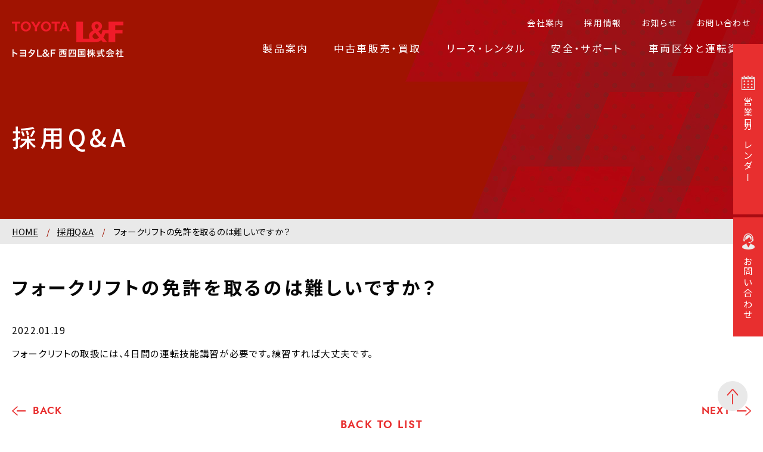

--- FILE ---
content_type: text/html; charset=UTF-8
request_url: https://www.lf-w-shikoku.jp/faq/%E3%83%95%E3%82%A9%E3%83%BC%E3%82%AF%E3%83%AA%E3%83%95%E3%83%88%E3%81%AE%E5%85%8D%E8%A8%B1%E3%82%92%E5%8F%96%E3%82%8B%E3%81%AE%E3%81%AF%E9%9B%A3%E3%81%97%E3%81%84%E3%81%A7%E3%81%99%E3%81%8B%EF%BC%9F/
body_size: 11641
content:
<!DOCTYPE html>
<html lang="ja">
<head>
<!-- Global site tag (gtag.js) - Google Analytics -->
<script async src="https://www.googletagmanager.com/gtag/js?id=UA-90304471-1"></script>
<script>
  window.dataLayer = window.dataLayer || [];
  function gtag(){dataLayer.push(arguments);}
  gtag('js', new Date());

  gtag('config', 'UA-90304471-1');
</script>
  <meta charset="UTF-8">
  <meta name="viewport" content="width=device-width">
  <title>フォークリフトの免許を取るのは難しいですか？ | トヨタL＆F西四国オフィシャルサイト</title>
<meta name='robots' content='max-image-preview:large' />
	<style>img:is([sizes="auto" i], [sizes^="auto," i]) { contain-intrinsic-size: 3000px 1500px }</style>
	  <meta name="description" content="">
  <meta name="keywords" content="">
  <meta property="og:title" content="フォークリフトの免許を取るのは難しいですか？ | トヨタL＆F西四国オフィシャルサイト">
  <meta property="og:type" content="article">
  <meta property="og:url" content="https://www.lf-w-shikoku.jp/faq/%E3%83%95%E3%82%A9%E3%83%BC%E3%82%AF%E3%83%AA%E3%83%95%E3%83%88%E3%81%AE%E5%85%8D%E8%A8%B1%E3%82%92%E5%8F%96%E3%82%8B%E3%81%AE%E3%81%AF%E9%9B%A3%E3%81%97%E3%81%84%E3%81%A7%E3%81%99%E3%81%8B%EF%BC%9F/">
  <meta property="og:site_name" content="トヨタL＆F西四国オフィシャルサイト">
  <meta property="og:description" content="">
  <meta name="format-detection" content="telephone=no">
  <link rel="alternate" type="application/rss+xml" title="トヨタL&amp;F西四国株式会社 Feed" href="https://www.lf-w-shikoku.jp/feed/">
  <link rel="icon" href="https://www.lf-w-shikoku.jp/lf/wp-content/themes/toyota-lf-w-shikoku/images/common/favicon.ico" type="image/vnd.microsoft.icon">
  <link rel="apple-touch-icon" sizes="192x192" href="https://www.lf-w-shikoku.jp/lf/wp-content/themes/toyota-lf-w-shikoku/images/common/touch-icon.png">
  <link rel="shortcut icon" href="https://www.lf-w-shikoku.jp/lf/wp-content/themes/toyota-lf-w-shikoku/images/common/touch-icon.png">
  <link rel="preconnect" href="https://fonts.googleapis.com">
  <link rel="preconnect" href="https://fonts.gstatic.com" crossorigin>
<link rel='dns-prefetch' href='//yubinbango.github.io' />
<link rel='dns-prefetch' href='//fonts.googleapis.com' />
<link rel='stylesheet' id='wp-block-library-css' href='https://www.lf-w-shikoku.jp/lf/wp-includes/css/dist/block-library/style.min.css?ver=6.7.4' type='text/css' media='all' />
<link rel='stylesheet' id='sass-basis-core-css' href='https://www.lf-w-shikoku.jp/lf/wp-content/plugins/snow-monkey-editor/dist/css/fallback.css?ver=1738031354' type='text/css' media='all' />
<link rel='stylesheet' id='snow-monkey-editor-css' href='https://www.lf-w-shikoku.jp/lf/wp-content/plugins/snow-monkey-editor/dist/css/app.css?ver=1738031354' type='text/css' media='all' />
<link rel='stylesheet' id='snow-monkey-editor@front-css' href='https://www.lf-w-shikoku.jp/lf/wp-content/plugins/snow-monkey-editor/dist/css/front.css?ver=1738031354' type='text/css' media='all' />
<style id='classic-theme-styles-inline-css' type='text/css'>
/*! This file is auto-generated */
.wp-block-button__link{color:#fff;background-color:#32373c;border-radius:9999px;box-shadow:none;text-decoration:none;padding:calc(.667em + 2px) calc(1.333em + 2px);font-size:1.125em}.wp-block-file__button{background:#32373c;color:#fff;text-decoration:none}
</style>
<style id='global-styles-inline-css' type='text/css'>
:root{--wp--preset--aspect-ratio--square: 1;--wp--preset--aspect-ratio--4-3: 4/3;--wp--preset--aspect-ratio--3-4: 3/4;--wp--preset--aspect-ratio--3-2: 3/2;--wp--preset--aspect-ratio--2-3: 2/3;--wp--preset--aspect-ratio--16-9: 16/9;--wp--preset--aspect-ratio--9-16: 9/16;--wp--preset--color--black: #000000;--wp--preset--color--cyan-bluish-gray: #abb8c3;--wp--preset--color--white: #ffffff;--wp--preset--color--pale-pink: #f78da7;--wp--preset--color--vivid-red: #cf2e2e;--wp--preset--color--luminous-vivid-orange: #ff6900;--wp--preset--color--luminous-vivid-amber: #fcb900;--wp--preset--color--light-green-cyan: #7bdcb5;--wp--preset--color--vivid-green-cyan: #00d084;--wp--preset--color--pale-cyan-blue: #8ed1fc;--wp--preset--color--vivid-cyan-blue: #0693e3;--wp--preset--color--vivid-purple: #9b51e0;--wp--preset--gradient--vivid-cyan-blue-to-vivid-purple: linear-gradient(135deg,rgba(6,147,227,1) 0%,rgb(155,81,224) 100%);--wp--preset--gradient--light-green-cyan-to-vivid-green-cyan: linear-gradient(135deg,rgb(122,220,180) 0%,rgb(0,208,130) 100%);--wp--preset--gradient--luminous-vivid-amber-to-luminous-vivid-orange: linear-gradient(135deg,rgba(252,185,0,1) 0%,rgba(255,105,0,1) 100%);--wp--preset--gradient--luminous-vivid-orange-to-vivid-red: linear-gradient(135deg,rgba(255,105,0,1) 0%,rgb(207,46,46) 100%);--wp--preset--gradient--very-light-gray-to-cyan-bluish-gray: linear-gradient(135deg,rgb(238,238,238) 0%,rgb(169,184,195) 100%);--wp--preset--gradient--cool-to-warm-spectrum: linear-gradient(135deg,rgb(74,234,220) 0%,rgb(151,120,209) 20%,rgb(207,42,186) 40%,rgb(238,44,130) 60%,rgb(251,105,98) 80%,rgb(254,248,76) 100%);--wp--preset--gradient--blush-light-purple: linear-gradient(135deg,rgb(255,206,236) 0%,rgb(152,150,240) 100%);--wp--preset--gradient--blush-bordeaux: linear-gradient(135deg,rgb(254,205,165) 0%,rgb(254,45,45) 50%,rgb(107,0,62) 100%);--wp--preset--gradient--luminous-dusk: linear-gradient(135deg,rgb(255,203,112) 0%,rgb(199,81,192) 50%,rgb(65,88,208) 100%);--wp--preset--gradient--pale-ocean: linear-gradient(135deg,rgb(255,245,203) 0%,rgb(182,227,212) 50%,rgb(51,167,181) 100%);--wp--preset--gradient--electric-grass: linear-gradient(135deg,rgb(202,248,128) 0%,rgb(113,206,126) 100%);--wp--preset--gradient--midnight: linear-gradient(135deg,rgb(2,3,129) 0%,rgb(40,116,252) 100%);--wp--preset--font-size--small: 13px;--wp--preset--font-size--medium: 20px;--wp--preset--font-size--large: 36px;--wp--preset--font-size--x-large: 42px;--wp--preset--spacing--20: 0.44rem;--wp--preset--spacing--30: 0.67rem;--wp--preset--spacing--40: 1rem;--wp--preset--spacing--50: 1.5rem;--wp--preset--spacing--60: 2.25rem;--wp--preset--spacing--70: 3.38rem;--wp--preset--spacing--80: 5.06rem;--wp--preset--shadow--natural: 6px 6px 9px rgba(0, 0, 0, 0.2);--wp--preset--shadow--deep: 12px 12px 50px rgba(0, 0, 0, 0.4);--wp--preset--shadow--sharp: 6px 6px 0px rgba(0, 0, 0, 0.2);--wp--preset--shadow--outlined: 6px 6px 0px -3px rgba(255, 255, 255, 1), 6px 6px rgba(0, 0, 0, 1);--wp--preset--shadow--crisp: 6px 6px 0px rgba(0, 0, 0, 1);}:where(.is-layout-flex){gap: 0.5em;}:where(.is-layout-grid){gap: 0.5em;}body .is-layout-flex{display: flex;}.is-layout-flex{flex-wrap: wrap;align-items: center;}.is-layout-flex > :is(*, div){margin: 0;}body .is-layout-grid{display: grid;}.is-layout-grid > :is(*, div){margin: 0;}:where(.wp-block-columns.is-layout-flex){gap: 2em;}:where(.wp-block-columns.is-layout-grid){gap: 2em;}:where(.wp-block-post-template.is-layout-flex){gap: 1.25em;}:where(.wp-block-post-template.is-layout-grid){gap: 1.25em;}.has-black-color{color: var(--wp--preset--color--black) !important;}.has-cyan-bluish-gray-color{color: var(--wp--preset--color--cyan-bluish-gray) !important;}.has-white-color{color: var(--wp--preset--color--white) !important;}.has-pale-pink-color{color: var(--wp--preset--color--pale-pink) !important;}.has-vivid-red-color{color: var(--wp--preset--color--vivid-red) !important;}.has-luminous-vivid-orange-color{color: var(--wp--preset--color--luminous-vivid-orange) !important;}.has-luminous-vivid-amber-color{color: var(--wp--preset--color--luminous-vivid-amber) !important;}.has-light-green-cyan-color{color: var(--wp--preset--color--light-green-cyan) !important;}.has-vivid-green-cyan-color{color: var(--wp--preset--color--vivid-green-cyan) !important;}.has-pale-cyan-blue-color{color: var(--wp--preset--color--pale-cyan-blue) !important;}.has-vivid-cyan-blue-color{color: var(--wp--preset--color--vivid-cyan-blue) !important;}.has-vivid-purple-color{color: var(--wp--preset--color--vivid-purple) !important;}.has-black-background-color{background-color: var(--wp--preset--color--black) !important;}.has-cyan-bluish-gray-background-color{background-color: var(--wp--preset--color--cyan-bluish-gray) !important;}.has-white-background-color{background-color: var(--wp--preset--color--white) !important;}.has-pale-pink-background-color{background-color: var(--wp--preset--color--pale-pink) !important;}.has-vivid-red-background-color{background-color: var(--wp--preset--color--vivid-red) !important;}.has-luminous-vivid-orange-background-color{background-color: var(--wp--preset--color--luminous-vivid-orange) !important;}.has-luminous-vivid-amber-background-color{background-color: var(--wp--preset--color--luminous-vivid-amber) !important;}.has-light-green-cyan-background-color{background-color: var(--wp--preset--color--light-green-cyan) !important;}.has-vivid-green-cyan-background-color{background-color: var(--wp--preset--color--vivid-green-cyan) !important;}.has-pale-cyan-blue-background-color{background-color: var(--wp--preset--color--pale-cyan-blue) !important;}.has-vivid-cyan-blue-background-color{background-color: var(--wp--preset--color--vivid-cyan-blue) !important;}.has-vivid-purple-background-color{background-color: var(--wp--preset--color--vivid-purple) !important;}.has-black-border-color{border-color: var(--wp--preset--color--black) !important;}.has-cyan-bluish-gray-border-color{border-color: var(--wp--preset--color--cyan-bluish-gray) !important;}.has-white-border-color{border-color: var(--wp--preset--color--white) !important;}.has-pale-pink-border-color{border-color: var(--wp--preset--color--pale-pink) !important;}.has-vivid-red-border-color{border-color: var(--wp--preset--color--vivid-red) !important;}.has-luminous-vivid-orange-border-color{border-color: var(--wp--preset--color--luminous-vivid-orange) !important;}.has-luminous-vivid-amber-border-color{border-color: var(--wp--preset--color--luminous-vivid-amber) !important;}.has-light-green-cyan-border-color{border-color: var(--wp--preset--color--light-green-cyan) !important;}.has-vivid-green-cyan-border-color{border-color: var(--wp--preset--color--vivid-green-cyan) !important;}.has-pale-cyan-blue-border-color{border-color: var(--wp--preset--color--pale-cyan-blue) !important;}.has-vivid-cyan-blue-border-color{border-color: var(--wp--preset--color--vivid-cyan-blue) !important;}.has-vivid-purple-border-color{border-color: var(--wp--preset--color--vivid-purple) !important;}.has-vivid-cyan-blue-to-vivid-purple-gradient-background{background: var(--wp--preset--gradient--vivid-cyan-blue-to-vivid-purple) !important;}.has-light-green-cyan-to-vivid-green-cyan-gradient-background{background: var(--wp--preset--gradient--light-green-cyan-to-vivid-green-cyan) !important;}.has-luminous-vivid-amber-to-luminous-vivid-orange-gradient-background{background: var(--wp--preset--gradient--luminous-vivid-amber-to-luminous-vivid-orange) !important;}.has-luminous-vivid-orange-to-vivid-red-gradient-background{background: var(--wp--preset--gradient--luminous-vivid-orange-to-vivid-red) !important;}.has-very-light-gray-to-cyan-bluish-gray-gradient-background{background: var(--wp--preset--gradient--very-light-gray-to-cyan-bluish-gray) !important;}.has-cool-to-warm-spectrum-gradient-background{background: var(--wp--preset--gradient--cool-to-warm-spectrum) !important;}.has-blush-light-purple-gradient-background{background: var(--wp--preset--gradient--blush-light-purple) !important;}.has-blush-bordeaux-gradient-background{background: var(--wp--preset--gradient--blush-bordeaux) !important;}.has-luminous-dusk-gradient-background{background: var(--wp--preset--gradient--luminous-dusk) !important;}.has-pale-ocean-gradient-background{background: var(--wp--preset--gradient--pale-ocean) !important;}.has-electric-grass-gradient-background{background: var(--wp--preset--gradient--electric-grass) !important;}.has-midnight-gradient-background{background: var(--wp--preset--gradient--midnight) !important;}.has-small-font-size{font-size: var(--wp--preset--font-size--small) !important;}.has-medium-font-size{font-size: var(--wp--preset--font-size--medium) !important;}.has-large-font-size{font-size: var(--wp--preset--font-size--large) !important;}.has-x-large-font-size{font-size: var(--wp--preset--font-size--x-large) !important;}
:where(.wp-block-post-template.is-layout-flex){gap: 1.25em;}:where(.wp-block-post-template.is-layout-grid){gap: 1.25em;}
:where(.wp-block-columns.is-layout-flex){gap: 2em;}:where(.wp-block-columns.is-layout-grid){gap: 2em;}
:root :where(.wp-block-pullquote){font-size: 1.5em;line-height: 1.6;}
</style>
<link rel='stylesheet' id='wpsbc-style-css' href='https://www.lf-w-shikoku.jp/lf/wp-content/plugins/wp-simple-booking-calendar/assets/css/style-front-end.min.css?ver=2.0.15' type='text/css' media='all' />
<link rel='stylesheet' id='dashicons-css' href='https://www.lf-w-shikoku.jp/lf/wp-includes/css/dashicons.min.css?ver=6.7.4' type='text/css' media='all' />
<link rel='stylesheet' id='snow-monkey-editor@view-css' href='https://www.lf-w-shikoku.jp/lf/wp-content/plugins/snow-monkey-editor/dist/css/view.css?ver=1738031354' type='text/css' media='all' />
<link rel='stylesheet' id='style-css' href='https://www.lf-w-shikoku.jp/lf/wp-content/themes/toyota-lf-w-shikoku/style.css?ver=6.7.4' type='text/css' media='all' />
<link rel='stylesheet' id='style-google-fonts1-css' href='//fonts.googleapis.com/css2?family=Noto+Sans+JP%3Awght%40300%3B400%3B500%3B700&#038;display=swap&#038;ver=6.7.4' type='text/css' media='all' />
<link rel='stylesheet' id='style-google-fonts2-css' href='//fonts.googleapis.com/css2?family=Noto+Serif+JP%3Awght%40400%3B500%3B600%3B700&#038;display=swap&#038;ver=6.7.4' type='text/css' media='all' />
<link rel='stylesheet' id='style-base-css' href='https://www.lf-w-shikoku.jp/lf/wp-content/themes/toyota-lf-w-shikoku/common/css/base.css?1768707602&#038;ver=6.7.4' type='text/css' media='all' />
<link rel='stylesheet' id='style-module-css' href='https://www.lf-w-shikoku.jp/lf/wp-content/themes/toyota-lf-w-shikoku/common/css/module.css?1768707602&#038;ver=6.7.4' type='text/css' media='all' />
<link rel='stylesheet' id='style-base-content-css' href='https://www.lf-w-shikoku.jp/lf/wp-content/themes/toyota-lf-w-shikoku/common/css/base-content.css?1768707602&#038;ver=6.7.4' type='text/css' media='all' />
<link rel='stylesheet' id='style-common-css' href='https://www.lf-w-shikoku.jp/lf/wp-content/themes/toyota-lf-w-shikoku/common/css/common.css?1768707602&#038;ver=6.7.4' type='text/css' media='all' />
<link rel='stylesheet' id='style-other-css' href='https://www.lf-w-shikoku.jp/lf/wp-content/themes/toyota-lf-w-shikoku/common/css/other.css?1768707602&#038;ver=6.7.4' type='text/css' media='all' />
<link rel='stylesheet' id='style-content-css' href='https://www.lf-w-shikoku.jp/lf/wp-content/themes/toyota-lf-w-shikoku/common/css/content.css?1768707602&#038;ver=6.7.4' type='text/css' media='all' />
<link rel='stylesheet' id='style-nkslider-for-archive-css' href='https://www.lf-w-shikoku.jp/lf/wp-content/themes/toyota-lf-w-shikoku/common/css/nkslider-for-archive.css?1768707602&#038;ver=6.7.4' type='text/css' media='all' />
<link rel='stylesheet' id='style-csnkform-css' href='https://www.lf-w-shikoku.jp/lf/wp-content/themes/toyota-lf-w-shikoku/csnkform/css/csnkform.css?t=1768707602&#038;ver=6.7.4' type='text/css' media='all' />
<link rel='stylesheet' id='style-csnkformpopup-css' href='https://www.lf-w-shikoku.jp/lf/wp-content/themes/toyota-lf-w-shikoku/csnkform/css/csnkform-popup.css?t=1768707602&#038;ver=6.7.4' type='text/css' media='all' />
<script type="text/javascript" src="https://www.lf-w-shikoku.jp/lf/wp-includes/js/jquery/jquery.min.js?ver=3.7.1" id="jquery-core-js"></script>
<script type="text/javascript" src="https://www.lf-w-shikoku.jp/lf/wp-includes/js/jquery/jquery-migrate.min.js?ver=3.4.1" id="jquery-migrate-js"></script>
<script type="text/javascript" src="https://www.lf-w-shikoku.jp/lf/wp-content/plugins/snow-monkey-editor/dist/js/app.js?ver=1738031354" id="snow-monkey-editor-js" defer="defer" data-wp-strategy="defer"></script>
<script type="text/javascript" src="https://www.lf-w-shikoku.jp/lf/wp-content/themes/toyota-lf-w-shikoku/common/js/jquery-1.12.1.min.js?ver=6.7.4" id="js-jquery-js"></script>
<script type="text/javascript" src="//yubinbango.github.io/yubinbango/yubinbango.js?ver=6.7.4" id="js-yubinbango-js"></script>
<script type="text/javascript" src="https://www.lf-w-shikoku.jp/lf/wp-content/themes/toyota-lf-w-shikoku/csnkform/js/csnkform.js?t=1768707602&amp;ver=6.7.4" id="js-csnkform-js"></script>
<script type="text/javascript" src="https://www.lf-w-shikoku.jp/lf/wp-content/themes/toyota-lf-w-shikoku/csnkform/js/csnkform-popup.js?t=1768707602&amp;ver=6.7.4" id="js-csnkformpopup-js"></script>
<link rel="https://api.w.org/" href="https://www.lf-w-shikoku.jp/wp-json/" /><link rel="canonical" href="https://www.lf-w-shikoku.jp/faq/%e3%83%95%e3%82%a9%e3%83%bc%e3%82%af%e3%83%aa%e3%83%95%e3%83%88%e3%81%ae%e5%85%8d%e8%a8%b1%e3%82%92%e5%8f%96%e3%82%8b%e3%81%ae%e3%81%af%e9%9b%a3%e3%81%97%e3%81%84%e3%81%a7%e3%81%99%e3%81%8b%ef%bc%9f/" />
<link rel="alternate" title="oEmbed (JSON)" type="application/json+oembed" href="https://www.lf-w-shikoku.jp/wp-json/oembed/1.0/embed?url=https%3A%2F%2Fwww.lf-w-shikoku.jp%2Ffaq%2F%25e3%2583%2595%25e3%2582%25a9%25e3%2583%25bc%25e3%2582%25af%25e3%2583%25aa%25e3%2583%2595%25e3%2583%2588%25e3%2581%25ae%25e5%2585%258d%25e8%25a8%25b1%25e3%2582%2592%25e5%258f%2596%25e3%2582%258b%25e3%2581%25ae%25e3%2581%25af%25e9%259b%25a3%25e3%2581%2597%25e3%2581%2584%25e3%2581%25a7%25e3%2581%2599%25e3%2581%258b%25ef%25bc%259f%2F" />
<link rel="alternate" title="oEmbed (XML)" type="text/xml+oembed" href="https://www.lf-w-shikoku.jp/wp-json/oembed/1.0/embed?url=https%3A%2F%2Fwww.lf-w-shikoku.jp%2Ffaq%2F%25e3%2583%2595%25e3%2582%25a9%25e3%2583%25bc%25e3%2582%25af%25e3%2583%25aa%25e3%2583%2595%25e3%2583%2588%25e3%2581%25ae%25e5%2585%258d%25e8%25a8%25b1%25e3%2582%2592%25e5%258f%2596%25e3%2582%258b%25e3%2581%25ae%25e3%2581%25af%25e9%259b%25a3%25e3%2581%2597%25e3%2581%2584%25e3%2581%25a7%25e3%2581%2599%25e3%2581%258b%25ef%25bc%259f%2F&#038;format=xml" />
<link rel="apple-touch-icon" sizes="180x180" href="/lf/wp-content/uploads/fbrfg/apple-touch-icon.png">
<link rel="icon" type="image/png" sizes="32x32" href="/lf/wp-content/uploads/fbrfg/favicon-32x32.png">
<link rel="icon" type="image/png" sizes="16x16" href="/lf/wp-content/uploads/fbrfg/favicon-16x16.png">
<link rel="manifest" href="/lf/wp-content/uploads/fbrfg/site.webmanifest">
<link rel="mask-icon" href="/lf/wp-content/uploads/fbrfg/safari-pinned-tab.svg" color="#ff0000">
<link rel="shortcut icon" href="/lf/wp-content/uploads/fbrfg/favicon.ico">
<meta name="msapplication-TileColor" content="#ffffff">
<meta name="msapplication-config" content="/lf/wp-content/uploads/fbrfg/browserconfig.xml">
<meta name="theme-color" content="#ffffff"><link rel="alternate" type="application/rss+xml" title="RSS" href="https://www.lf-w-shikoku.jp/rsslatest.xml" />		<style type="text/css" id="wp-custom-css">
			.boxBaseLink02 a, .boxPostBody .boxBaseLink02 a {
  margin: 0.65em 1.8em !important;
}
.text-center {
  text-align: center !important;
}
.text-right {
  text-align: right;
}
.text-left {
  text-align: left;
}
.border-bottom {
  border-bottom: 1px solid #DBDBDB;
}
.border-bottomSub {
  border-bottom: 1px solid #070707;
}
.w-100 {
  width: 100% !important
}
.p-0 {
  padding: 0 !important;
}
.pl-4 {
  padding-left: 1.5rem !important;
}
.pb-3 {
  padding-bottom: 1rem !important;
}
.pb-4 {
  padding-bottom: 1.5rem !important;
}
.pb-5 {
  padding-bottom: 3rem !important;
}
.mb-50 {
  margin-bottom: 50px !important;
}
.mb-0 {
  margin-bottom: 0px !important;
}
.ml-0 {
  margin-left: 0 !important;
}
.background-none {
  background: none !important;
}
.boxPostBody .boxBaseTb04 table th:first-child:before, .boxPostBody .boxBaseTb04 table td:first-child:before {
  margin-top: 10px !important;
  top: initial !important;
}
.boxPostBody .boxBaseTb04 table th:first-child:before, .boxPostBody .boxBaseTb04 table td.outline:first-child {
  width: 230px !important;
}
.outline {
  padding: 1em 0;
  border-bottom: 1px solid #DBDBDB;
}
.outline:last-child {
  padding: 1em 0;
  border-bottom: none;
}
.font-weight-bold {
  font-weight: bold !important;
}
.red {
  color: #D70C19;
}
.colorText {
  color: #070707;
}
.visibility {
  visibility: hidden;
}
ol.csrList {
  counter-reset: li;
  list-style: none;
  padding-left: 0;
}
ol.csrList li {
  font-size: 1.13rem;
  font-weight: bold;
  border-bottom: 1px solid #DBDBDB;
  padding: 1.1em 1% 1.0em 0;
  margin-bottom: 0;
}
ol.csrList li:before {
  color: #D70C19;
  font-weight: bold;
  counter-increment: li;
  content: counter(li) ". ";
}
span.charactersAlign {
  display: inline-block;
  width: 11em;
}
#leaserental .red {
  color: #e82f2f;
  font-size: 1.8rem;
  position: relative;
  padding-bottom: 50px;
}
#leaserental .red:after {
  content: "";
  height: 2px;
  width: 40%;
  background: #e82f2f;
  position: absolute;
  bottom: 0;
  left: 0;
  right: 0;
  margin: auto;
}
#leaserental ul {
  list-style: none;
}
#leaserental ul.point_list {
  text-align: center;
  letter-spacing: -.40em;
  padding-left: 0;
}
#leaserental ul.point_list li {
  letter-spacing: normal;
  display: inline-block;
  background: #e82f2f;
  color: #FFF;
  padding: 25px 0;
  font-family: "ヒラギノ角ゴ Pro W6", "Hiragino Kaku Gothic Pro", sans-serif;
  font-weight: bold;
  font-size: 3rem;
}
#leaserental ul.point_list li span {
  display: block;
  font-family: "ヒラギノ角ゴ Pro W3", "Hiragino Kaku Gothic Pro", sans-serif;
  font-size: 2.5rem;
  font-weight: normal;
}
.ttlBase04 {
  position: relative !important;
  margin: 0 !important;
  margin-bottom: 0.65em !important;
  padding: 0 0 1rem 0 !important;
  letter-spacing: 0.12em !important;
  font-size: 1.5rem !important;
  font-weight: 700 !important;
}
.ttlBase04.typeSingle.num1:before {
  content: '1.';
  color: #e82f2f;
}
.ttlBase04.typeSingle.num2:before {
  content: '2.';
  color: #e82f2f;
}
.ttlBase04.typeSingle.num3:before {
  content: '3.';
  color: #e82f2f;
}
.ttlBase04.typeSingle.num4:before {
  content: '4.';
  color: #e82f2f;
}
.system_list_office {
	padding: 20px;
	margin-top: 30px;
	font-size: 0;
	background-color: #EBEBEB;
}

.system_list_office li {
	list-style: none;
	display: inline-block;
	font-size: 1.3rem;
}

.system_list_office li:not(:last-child) {
	margin-right: 30px;
}

.system_list_office li::before {
	content: "■";
	margin-right: 10px;
	color: #d70c19;
}
.system_list_office li > a {
	color: #070707;
}

.system_list_office li:hover {
	opacity: .7;
}
.system_list_table {
	width: 100% !important;
	margin: 30px 0;
}

.system_list_table th,
.system_list_table td {
	border: solid 1px #D6D6D6;
	padding: .8em 1.2em !important;
}

.system_list_table th {
	min-width: 8em;
	vertical-align: middle;
	background-color: #ECECEC;
  width: 20%;
  font-weight: bold;
}
.system_list_table td {
	text-align: left !important;
}
.boxPostBody .boxBaseTb04 table.w-adjustment {
  width: 100% !important;
}
.regularly {
	max-width: 1080px;
	margin: 50px auto 0;
	padding: 0 20px;
}

.regularly_list_table {
	width: 100%;
}

.regularly_list_table th,
.regularly_list_table td {
	padding: 10px 15px;
	border: solid 1px #d6d6d6;
	vertical-align: middle;
	text-align: center;
}

.regularly_list_table th small,
.regularly_list_table td small {
	font-size: .8rem;
}

.regularly_list_table tr:first-child th {
	background-color: #EEEEEE;
	text-align: center;
}

.regularly_list_table tr:nth-child(2) th {
	text-align: center;
}

.regularly_list_table th {
	background-color: #F8F8F8;
	text-align: left;
  font-weight: bold;
  font-size: 1.2rem !important;
}

.regularly_list_table .caution {
	color: #d70c19;
}


@media screen and (min-width:751px) {
  span.year {
    display: inline-block;
    width: 20%;
    vertical-align: top;
  }
  span.indent {
    display: inline-block;
    width: 80%;
  }
  #leaserental .table-type01 tbody td:last-child {
    width: 100px;
  }
  #leaserental ul.point_list li {
    min-width: 250px;
    margin: 0 20px;
  }
  .w-20 {
    width: 20% !important;
  }
  .w-40 {
    width: 40% !important;
  }
}
@media screen and (max-width:750px) {
  .boxBaseCom {
    margin-bottom: 2.5em;
  }
  .mb-md--4 {
    margin-bottom: -2.5rem !important;
  }
  .mt-md--4 {
    margin-top: -2.5rem !important;
  }
  .mt-md-4 {
    margin-top: 1.5rem !important;
  }
  span.year {
    display: inline-block;
    width: 25%;
    padding-right: 0;
    vertical-align: top;
  }
  span.indent {
    padding-left: 1em;
    text-indent: 0em;
    display: inline-block;
    width: 75%;
  }
  .boxPostBody table {
    width: 1300px;
  }
  .boxPostBody table td {
    display: table-cell;
    vertical-align: middle;
    text-align: center;
    font-size: 1rem;
  }
  .boxPostBody table th, .boxPostBody table td {
    font-size: 1rem;
  }
  .boxPostBody li.set {
    font-size: 1rem !important;
  }
  .spview {
    display: none;
  }
  ol.csrList li {
    font-size: 1.13rem;
    font-weight: bold;
    border-bottom: 1px solid #DBDBDB;
    padding: 1.5% 0;
    padding-left: 1em;
    text-indent: -1.25em;
    margin-left: 1%;
  }
  .d-md-block {
    display: block !important;
  }
  .table-scroll {
    position: relative;
    overflow-x: auto;
    white-space: nowrap;
    margin-bottom: 20px;
  }
  #leaserental ul.point_list li {
    width: 100%;
    margin-bottom: 10px;
    font-size: 2rem;
    padding: 10px 0;
  }
  #leaserental ul.point_list li span {
    display: inline;
    font-size: 1.5rem;
  }
  #leaserental .red {
    color: #e82f2f;
    font-size: 1rem;
    position: relative;
    padding-bottom: 50px;
    text-align: left !important;
  }
  .boxPostBody .boxBaseTb04 table.w-adjustment {
    width: 800px !important;
  }
  .regularly_list_table {
    min-width: 800px;
  }
  .overflow-scroll {
    overflow: scroll;
  }
  .boxBaseCom > p, .boxPostBody .boxBaseCom p {
    text-align: left;
  }
  .space {
    display: none !important;
  }
}

/* usedに適応 */

.ttlBase03used {
  position: relative;
  margin: 0;
  margin-bottom: 0.65em;
  padding: 0;
  /* padding-left: 2.75em; */
  letter-spacing: 0.12em;
  font-size: 1.5rem;
  font-weight: 700;
  margin-bottom: 0.5em !important;
  padding: 0.1em 0 !important;
  letter-spacing: 0.1em !important;
  font-size: 1.5rem !important;
  font-weight: 700 !important;
  margin-top: initial !important;
}
.ttlBase03used:before {
  content: none;
  position: absolute;
  top: -0.5em;
  left: 0;
  display: -webkit-flex;
  display: flex;
  -webkit-justify-content: center;
  justify-content: center;
  -webkit-align-items: center;
  align-items: center;
  width: 43px;
  height: 42px;
  padding-left: 0.1em;
  padding-bottom: 0.1em;
  background-image: url(./../../images/common/common-num-bg01.png);
  background-repeat: no-repeat;
  background-position: left top;
  background-size: auto auto;
  color: #fff;
}

/* usedに適応 */


/* テーブル 車両区分と運転資格 */

table, td, th {
  border: 1px solid #595959;
  border-collapse: collapse;
}
td, th {
  padding: 3px;
  width: 30px;
  height: 25px;
}
th {
  background: #f0e6cc;
  padding: 1.5% 0;
}
.even {
  background: #fbf8f0;
}
.odd {
  background: #fefcf9;
}
.boxPostBody li.set {
  margin-bottom: 10px;
  list-style: none;
  font-size: 1.17rem;
}
.boxPostBody td {
  padding: 1%;
  display: table-cell;
  vertical-align: middle;
  text-align: center;
}
.boxPostBody ul.kakomi {
  padding-left: initial;
  list-style: disc;
  text-align: left;
}
table, td, th {
  border: 1px #dbdbdb solid;
  border-collapse: collapse;
}
th {
  background: #eeeeee;
}
.table-type01 .red {
  color: #D70C19;
}
ol.caution {
  list-style: none;
  counter-increment: number;
  padding-left: 0;
  padding-top: 1.5%;
}
ol.caution li {
  position: relative;
  padding-left: 35px;
  counter-increment: count;
  margin-bottom: 20px;
}
ol.caution li::before {
  content: "※" counter(count) "：";
  color: rgb(215, 12, 25);
  position: absolute;
  left: 0px;
}
.verticalTop {
  vertical-align: top !important;
}

/* テーブル 車両区分と運転資格 */


/* テーブル リースレンタル */

.table-type01 {
  width: 100%;
  border-collapse: collapse;
}
.table-type01 th {
  font-weight: normal;
  background: #D5E4F2;
}
.table-type01 th, .table-type01 td {
  border: 1px #DBDBDB solid;
  padding: 13px;
  vertical-align: middle;
}
.table-type01 thead {
  text-align: center;
}
.table-type01 thead th {
  background: #EEEEEE;
}
.table-type01 thead td, .table-type01 tbody th {
  background: #F8F8F8;
}
.table-type01 tbody td {
  text-align: center;
}
.table-type02 {
  width: 100%;
  border-collapse: collapse;
}
.table-type02 th {
  background: #EEEEEE;
}
.table-type02 th, .table-type02 td {
  border: 1px #DBDBDB solid;
  padding: 13px;
  vertical-align: middle;
  text-align: center;
}
.table-type02 th {
  border-top: none;
}
.table-type02 td {
  border-bottom: none;
}
.table-type02 th:first-child, .table-type02 td:first-child {
  border-left: none;
}
.table-type02 th:last-child, .table-type02 td:last-child {
  border-right: none;
}
.table_title01 {
  width: 1em;
  padding-right: 12px;
  padding-left: 2px;
}
#leaserental .table-type01 tbody td:last-child {
  text-align: left;
}
.capacity .table_name01 {
  width: 1em;
  padding-right: 1.5em;
  padding-left: 1.5em;
}
#capacity .table-type01 thead td {
  text-align: left;
}
.table_section02 table {
  border-collapse: collapse;
  border: 1px solid #DBDBDB;
}
.csr_list02 li .table_title {
  font-size: 21px;
  font-weight: bold;
  margin-left: 20px;
  margin-bottom: 30px;
}

/* テーブル リースレンタル */		</style>
		</head>
<body class="faq-template-default single single-faq postid-1322">
<div class="isSp isTb isPc"></div>
<div id="container">

  <header>
    <div class="boxHeader">
      <nav>
      <div class="boxHeader01 baseW">
        <div class="boxHeader01L">
          <div class="boxHeaderLogo01">
          <div class="ttlHeader">
            <a href="https://www.lf-w-shikoku.jp/">
              <img src="https://www.lf-w-shikoku.jp/lf/wp-content/themes/toyota-lf-w-shikoku/images/common/header-logo01.png" alt="トヨタL&amp;F西四国株式会社" class="logo01Header">
            </a>
          </div>
          </div><!--/.boxHeaderLogo01-->
        </div><!--/.boxHeader01L-->
        <div class="boxHeader01R">
          <ul class="ulHeaderMenu01">
          <li><a href="https://www.lf-w-shikoku.jp/company/">会社案内</a></li>
          <li><a href="https://www.lf-w-shikoku.jp/recruit/">採用情報</a></li>
          <li><a href="https://www.lf-w-shikoku.jp/news/">お知らせ</a></li>
            <li><a href="https://www.lf-w-shikoku.jp/contact/">お問い合わせ</a></li>
          </ul>
          <ul class="ulHeaderMenu02">
          <li><a href="https://www.lf-w-shikoku.jp/product/">製品案内</a></li>
          <li><a href="https://www.lf-w-shikoku.jp/used/">中古車販売・買取</a></li>
          <li><a href="https://www.lf-w-shikoku.jp/rental/">リース・レンタル</a></li>
          <li><a href="https://www.lf-w-shikoku.jp/support/">安全・サポート</a></li>
          <li><a href="https://www.lf-w-shikoku.jp/license/">車両区分と運転資格</a></li>
          </ul>
        </div><!--/.boxHeader01R-->
      </div><!--/.boxHeader01-->
      </nav>
      <img src="https://www.lf-w-shikoku.jp/lf/wp-content/themes/toyota-lf-w-shikoku/images/common/hmb-menu-btn.png" alt="MENU" class="btnHmbMenu">
      <a href="tel:089-967-6555">
        <img src="https://www.lf-w-shikoku.jp/lf/wp-content/themes/toyota-lf-w-shikoku/images/common/sp-header-icn-tel01.png" alt="TEL" class="icnHeaderTel01">
      </a>
    </div><!--/.boxHeader-->
  </header>

  <div class="boxHmbMenu">
    <nav>
      <div class="boxHmbMenu01Wrap">
        <div class="boxHmbMenu01 baseSpW">
          <div class="boxDlHmbMenu01">
            <dl class="dlHmbMenu01">
              <dt>SERVICE</dt>
              <dd>
                <ul class="ulHmbMenu01">
                  <li><a href="https://www.lf-w-shikoku.jp/product/">製品案内</a></li>
                  <li><a href="https://www.lf-w-shikoku.jp/used/">中古車販売・買取</a></li>
                  <li><a href="https://www.lf-w-shikoku.jp/rental/">リース・レンタル</a></li>
                  <li><a href="https://www.lf-w-shikoku.jp/support/">安全・サポート</a></li>
                  <li><a href="https://www.lf-w-shikoku.jp/license/">車両区分と運転資格</a></li>
                </ul>
              </dd>
            </dl>
            <dl class="dlHmbMenu01">
            <dt>ABOUT US</dt>
              <dd>
                <ul class="ulHmbMenu01">
                  <li><a href="https://www.lf-w-shikoku.jp/company/about/">トヨタL&Fとは</a></li>
                  <li><a href="https://www.lf-w-shikoku.jp/company/greeting/">代表あいさつ</a></li>
                  <li><a href="https://www.lf-w-shikoku.jp/company/idea/">企業理念</a></li>
                  <li><a href="https://www.lf-w-shikoku.jp/company/outline/">会社概要・沿革</a></li>
                  <li><a href="https://www.lf-w-shikoku.jp/company/sdgs/">SDGsの取り組み</a></li>
                  <li><a href="https://www.lf-w-shikoku.jp/company/csr/">CSR活動</a></li>
                  <li><a href="https://www.lf-w-shikoku.jp/company/environment/">環境方針</a></li>
                  <li><a href="https://www.lf-w-shikoku.jp/company/office/">事業所一覧</a></li>
                </ul>
              </dd>
            </dl>
          </div><!--/.boxDlHmbMenu01-->
          <div class="boxUlHmbMenu02">
            <ul class="ulHmbMenu02">
              <li><a href="https://www.lf-w-shikoku.jp/">HOME</a></li>
              <li><a href="https://www.lf-w-shikoku.jp/recruit/">採用情報</a></li>
              <li><a href="https://www.lf-w-shikoku.jp/news/">お知らせ</a></li>
              <li><a href="https://www.lf-w-shikoku.jp/contact/">お問い合わせ</a></li>
              <li><a href="https://www.lf-w-shikoku.jp/company/privacy-policy/">プライバシーポリシー</a></li>
            </ul>
          </div><!--/.boxUlHmbMenu02-->
          <div class="boxHmbMenuSns">
            <ul class="ulHmbMenuSns">
              <li>
                <a href="https://www.instagram.com/toyota_lf_nishishikoku/" target="_blank" rel="noopener">
                  <img src="https://www.lf-w-shikoku.jp/lf/wp-content/themes/toyota-lf-w-shikoku/images/common/footer-icn-instagram01.png" alt="Instagram">
                </a>
              </li>
                          </ul>
          </div><!--/.boxHmbSns-->
        </div><!--/.boxHmbMenu01-->
      </div><!--/.boxHmbMenu01Wrap-->

      <div class="boxHmbMenu02Wrap">
        <div class="boxHmbMenu02 baseSpW">
          <h2 class="ttl01">フォークリフト・物流システムに関する<br class="dSpInline">お問い合わせ・ご相談はこちら</h2>
          <div class="boxHmbMenuContact">
            <div class="boxTelRecep">
              <div class="boxTelno">
                <a href="tel:089-967-6555" class="linkBaseTelno">089-967-6555</a>
              </div><!--/.boxTelno-->
              <div class="boxReception">
                <dl class="dl01">
                  <dt>電話受付時間</dt>
                  <dd>平日 9：00 ～ 17：00</dd>
                </dl>
                <dl class="dl01">
                  <dt>定休日</dt>
                  <dd>土日祝</dd>
                </dl>
              </div><!--/.boxReception-->
            </div><!--/.boxTelRecep-->
            <div class="boxLinkMail">
              <a href="https://www.lf-w-shikoku.jp/contact/"><span>メールでのお問い合わせ</span></a>
            </div><!--/.boxLinkMail-->
          </div><!--/.boxHmbMenuContact-->
        </div><!--/.boxHmbMenu02-->
      </div><!--/.boxHmbMenu02Wrap-->
    </nav>
  </div><!--/.boxHmbMenu-->

<div id="main">
<div class="boxContent">
  <div class="boxMain">
    <main>
      <div class="boxLayoutBase">

        <div class="boxMvWrap">
          <div class="boxMv">
            <div class="ttlMv baseW baseSpW">
              <span class="ttlJa">採用Q&amp;A</span>
                          </div>
          </div><!--/.boxMv-->
        </div><!--/.boxMvWrap-->
        <div class="boxLayoutBaseIn">


          <div class="boxBreadcrumbWrap">
            <div class="boxBreadcrumb baseW baseSpW">
              <div class="breadcrumb">
  <div class="breadcrumbIn" vocab="https://schema.org/" typeof="BreadcrumbList">
    <span property="itemListElement" typeof="ListItem">
      <a href="https://www.lf-w-shikoku.jp/" property="item" typeof="WebPage"><span property="name">HOME</span></a>
      <meta property="position" content="1">
    </span>
<span class="sepaBreadcrumb">/</span>
    <span property="itemListElement" typeof="ListItem">
      <a href="https://www.lf-w-shikoku.jp/faq/" property="item" typeof="WebPage"><span property="name">採用Q&amp;A</span></a>
      <meta property="position" content="2">
    </span>
<span class="sepaBreadcrumb">/</span>
    <span property="itemListElement" typeof="ListItem">
      <span property="name">フォークリフトの免許を取るのは難しいですか？</span>      <meta property="position" content="3">
    </span>
  </div><!--/.breadcrumbIn-->
</div><!--/.breadcrumb-->
            </div><!--/.boxBreadcrumb-->
          </div><!--/.boxBreadcrumbWrap-->




          <div class="boxSingleS01Wrap">
            <div class="boxSingleS01 baseW baseSpW">
              <div class="boxBaseSingle01">
                <h1 class="ttlSingle">フォークリフトの免許を取るのは難しいですか？</h1>
                <div class="boxSingleImgTxt clearfix typeCol1">
                  <div class="boxSingleImg">
                    <img src="https://www.lf-w-shikoku.jp/lf/wp-content/themes/toyota-lf-w-shikoku/images/base/no-image01.png" alt="">
                  </div><!--/.boxSingleImg-->
                  <div class="boxSingleTxt">
                    <div class="boxSingleMeta">
                      <div class="boxSingleDate">2022.01.19</div>
                                          </div><!--/.boxSingleMeta-->
                    <div class="boxSingleCont boxPostBody">
                      <p><span>フォークリフトの取扱には、4日間の運転技能講習が必要です。練習すれば大丈夫です。</span></p>
                    </div><!--/.boxSingleCont-->
                  </div><!--/.boxSingleTxt-->
                </div><!--/.boxSingleImgTxt-->
              </div><!--/.boxBaseSingle01-->

              <div class="boxSingleNavi">
              <a href="https://www.lf-w-shikoku.jp/faq/%e3%81%93%e3%82%8c%e3%81%be%e3%81%a7%e3%83%95%e3%82%a9%e3%83%bc%e3%82%af%e3%83%aa%e3%83%95%e3%83%88%e3%82%84%e7%89%a9%e6%b5%81%e3%82%b7%e3%82%b9%e3%83%86%e3%83%a0%e3%81%ab%e8%a7%a6%e3%82%8c%e3%82%8b/" rel="prev">BACK</a>              <span>&nbsp;</span>
              <a href="https://www.lf-w-shikoku.jp/faq/%e7%a0%94%e4%bf%ae%e6%9c%9f%e9%96%93%e5%be%8c%e3%81%ae%e9%85%8d%e5%b1%9e%e5%85%88%e3%81%af%e3%81%a9%e3%81%ae%e3%82%88%e3%81%86%e3%81%ab%e6%b1%ba%e3%81%be%e3%82%8a%e3%81%be%e3%81%99%e3%81%8b%ef%bc%9f/" rel="next">NEXT</a>              </div><!--/.boxSingleNavi-->


              <div class="boxBaseSingleBackLink01">
                <a href="https://www.lf-w-shikoku.jp/faq/">BACK TO LIST</a>
              </div><!--/.boxBaseSingleBackLink01-->
            </div><!--/.boxSingleS01-->
          </div><!--/.boxSingleS01Wrap-->


        </div><!--/.boxLayoutBaseIn-->

      </div><!--/.boxLayoutBase-->
    </main>
  </div><!--/.boxMain-->
</div><!--/.boxContent-->
</div><!--#main-->


<footer>
  <div class="boxFooter">
    <div class="boxFooter01Wrap">
      <div class="boxFooter01 baseW baseSpW">
        <h2 class="ttl01">フォークリフト・物流システムに関する<br class="dSpInline">お問い合わせ・ご相談はこちら</h2>
        <div class="boxFooterContact">
          <div class="boxTelRecep">
            <div class="boxTelno">
              <a href="tel:089-967-6555" class="linkBaseTelno">089-967-6555</a>
            </div><!--/.boxTelno-->
            <div class="boxReception">
              <dl class="dl01">
                <dt>電話受付時間</dt>
                <dd>平日 9：00 ～ 17：00</dd>
              </dl>
              <dl class="dl01">
                <dt>定休日</dt>
                <dd>土日祝</dd>
              </dl>
            </div><!--/.boxReception-->
          </div><!--/.boxTelRecep-->
          <div class="boxLinkMail">
            <a href="https://www.lf-w-shikoku.jp/contact/"><span>メールでのお問い合わせ</span></a>
          </div><!--/.boxLinkMail-->
        </div><!--/.boxFooterContact-->
      </div><!--/.boxFooter01-->
    </div><!--/.boxFooter01Wrap-->
    <div class="boxFooter02Wrap">
      <div class="boxFooter02 baseW">
        <div class="boxFooterInfo">
          <div class="boxFooterInfoIn">
            <div class="boxLogo">
              <img src="https://www.lf-w-shikoku.jp/lf/wp-content/themes/toyota-lf-w-shikoku/images/common/footer-logo01.png" alt="TOYOTA L&F">
            </div><!--/.boxLogo-->
            <h2 class="ttl01">
              <span class="ttlMain">トヨタL&F西四国株式会社</span>
              <span class="ttlSub">本社・松山支店</span>
            </h2>
            <div class="boxAddress">
              <span class="txtZipcode">〒791-8057</span>
              <span class="txtAddress dOneLine">愛媛県松山市大可賀3-150-20</span>
              <span class="txtMap dOneLine">[ <a href="https://goo.gl/maps/AELTXash6BRchqP26" class="underline" target="_blank" rel="noopener">MAP</a> ]</span>
            </div><!--/.boxAddress-->
            <div class="boxTelFax">
              <dl class="dlTelno">
                <dt>TEL</dt>
                <dd><a href="tel:089-967-6555" class="linkBaseTelno">089-967-6555</a></dd>
              </dl>
              <dl class="dlFaxno">
                <dt>FAX</dt>
                <dd>089-967-6444</dd>
              </dl>
            </div><!--/.boxTelFax-->
            <div class="boxSns">
              <ul class="ulFooterSns">
                <li>
                  <a href="https://www.instagram.com/toyota_lf_nishishikoku/" target="_blank" rel="noopener">
                    <img src="https://www.lf-w-shikoku.jp/lf/wp-content/themes/toyota-lf-w-shikoku/images/common/footer-icn-instagram01.png" alt="Instagram">
                  </a>
                </li>
                              </ul>
            </div><!--/.boxSns-->
          </div><!--/.boxFooterInfoIn-->
          <div class="dSp">
            <div class="boxCopyright">
              <p><span class="markCopy">&copy;</span>2017-2026 トヨタL&amp;F西四国株式会社 All rights reserved.</p>
            </div><!--/.boxCopyright-->
          </div><!--/.dSp-->
        </div><!--/.boxFooterInfo-->
        <div class="boxFooterMenu">
          <div class="boxFooterMenuIn">
            <div class="boxDlFooterMenu01">
              <dl class="dlFooterMenu01">
                <dt>SERVICE</dt>
                <dd>
                  <ul class="ulFooterMenu01">
                    <li><a href="https://www.lf-w-shikoku.jp/product/">製品案内</a></li>
                    <li><a href="https://www.lf-w-shikoku.jp/used/">中古車販売・買取</a></li>
                    <li><a href="https://www.lf-w-shikoku.jp/rental/">リース・レンタル</a></li>
                    <li><a href="https://www.lf-w-shikoku.jp/support/">安全・サポート</a></li>
                    <li><a href="https://www.lf-w-shikoku.jp/license/">車両区分と運転資格</a></li>
                  </ul>
                </dd>
              </dl>
              <dl class="dlFooterMenu01">
                <dt>ABOUT US</dt>
                <dd>
                  <ul class="ulFooterMenu01">
                    <li><a href="https://www.lf-w-shikoku.jp/company/about/">トヨタL&Fとは</a></li>
                    <li><a href="https://www.lf-w-shikoku.jp/company/greeting/">代表あいさつ</a></li>
                    <li><a href="https://www.lf-w-shikoku.jp/company/idea/">企業理念</a></li>
                    <li><a href="https://www.lf-w-shikoku.jp/company/outline/">会社概要・沿革</a></li>
                    <li><a href="https://www.lf-w-shikoku.jp/company/sdgs/">SDGsの取り組み</a></li>
                    <li><a href="https://www.lf-w-shikoku.jp/company/csr/">CSR活動</a></li>
                    <li><a href="https://www.lf-w-shikoku.jp/company/environment/">環境方針</a></li>
                    <li><a href="https://www.lf-w-shikoku.jp/company/office/">事業所一覧</a></li>
                  </ul>
                </dd>
              </dl>
            </div><!--/.boxDlFooterMenu01-->
            <div class="boxUlFooterMenu02">
              <ul class="ulFooterMenu02">
                <li><a href="https://www.lf-w-shikoku.jp/">HOME</a></li>
                <li><a href="https://www.lf-w-shikoku.jp/recruit/">採用情報</a></li>
                <li><a href="https://www.lf-w-shikoku.jp/news/">お知らせ</a></li>
                <li><a href="https://www.lf-w-shikoku.jp/contact/">お問い合わせ</a></li>
                <li><a href="https://www.lf-w-shikoku.jp/company/privacy-policy/">プライバシーポリシー</a></li>
              </ul>
            </div><!--/.boxUlFooterMenu02-->
            <div class="boxCopyright">
              <p><span class="markCopy">&copy;</span>2017-2026 トヨタL&amp;F西四国株式会社 All rights reserved.</p>
            </div><!--/.boxCopyright-->
          </div><!--/.boxFooterMenu01In-->
        </div><!--/.boxFooterMenu01-->
      </div><!--/.boxFooter02-->
    </div><!--/.boxFooter02Wrap-->
  </div><!--/.boxFooter-->
</footer>


<div class="boxFixedMenu">
  <div class="boxBtn">
    <span class="txt01">営業日カレンダー</span>
    <span class="txt02">タップで確認</span>
  </div><!--/.boxBtn-->
  <div class="boxCalendar">
    <div class="wpsbc-container wpsbc-calendar-1" data-id="1" data-show_title="0" data-show_legend="0" data-legend_position="side" data-show_button_navigation="1" data-current_year="2026" data-current_month="1" data-language="ja" data-min_width="200" data-max_width="380" ><div class="wpsbc-calendars-wrapper "><div class="wpsbc-calendars"><div class="wpsbc-calendar"><div class="wpsbc-calendar-header wpsbc-heading"><div class="wpsbc-calendar-header-navigation"><a href="#" class="wpsbc-prev"><span class="wpsbc-arrow"></span></a><div class="wpsbc-select-container"><select><option value="1760486400" >10月 2025</option><option value="1763164800" >11月 2025</option><option value="1765756800" >12月 2025</option><option value="1768435200"  selected='selected'>1月 2026</option><option value="1771113600" >2月 2026</option><option value="1773532800" >3月 2026</option><option value="1776211200" >4月 2026</option><option value="1778803200" >5月 2026</option><option value="1781481600" >6月 2026</option><option value="1784073600" >7月 2026</option><option value="1786752000" >8月 2026</option><option value="1789430400" >9月 2026</option><option value="1792022400" >10月 2026</option><option value="1794700800" >11月 2026</option><option value="1797292800" >12月 2026</option><option value="1799971200" >1月 2027</option></select></div><a href="#" class="wpsbc-next"><span class="wpsbc-arrow"></span></a></div></div><div class="wpsbc-calendar-wrapper"><table><thead><tr><th>日</th><th>月</th><th>火</th><th>水</th><th>木</th><th>金</th><th>土</th></tr></thead><tbody><tr><td><div class="wpsbc-date  wpsbc-gap" ><div class="wpsbc-date-inner"></div></div></td><td><div class="wpsbc-date  wpsbc-gap" ><div class="wpsbc-date-inner"></div></div></td><td><div class="wpsbc-date  wpsbc-gap" ><div class="wpsbc-date-inner"></div></div></td><td><div class="wpsbc-date  wpsbc-gap" ><div class="wpsbc-date-inner"></div></div></td><td><div class="wpsbc-date wpsbc-legend-item-2 " data-year="2026" data-month="1" data-day="1"><div class="wpsbc-legend-item-icon wpsbc-legend-item-icon-2" data-type="single"><div class="wpsbc-legend-item-icon-color" ></div><div class="wpsbc-legend-item-icon-color" ></div></div><div class="wpsbc-date-inner"><span class="wpsbc-date-number">1</span></div></div></td><td><div class="wpsbc-date wpsbc-legend-item-2 " data-year="2026" data-month="1" data-day="2"><div class="wpsbc-legend-item-icon wpsbc-legend-item-icon-2" data-type="single"><div class="wpsbc-legend-item-icon-color" ></div><div class="wpsbc-legend-item-icon-color" ></div></div><div class="wpsbc-date-inner"><span class="wpsbc-date-number">2</span></div></div></td><td><div class="wpsbc-date wpsbc-legend-item-2 " data-year="2026" data-month="1" data-day="3"><div class="wpsbc-legend-item-icon wpsbc-legend-item-icon-2" data-type="single"><div class="wpsbc-legend-item-icon-color" ></div><div class="wpsbc-legend-item-icon-color" ></div></div><div class="wpsbc-date-inner"><span class="wpsbc-date-number">3</span></div></div></td></tr><tr><td><div class="wpsbc-date wpsbc-legend-item-2 " data-year="2026" data-month="1" data-day="4"><div class="wpsbc-legend-item-icon wpsbc-legend-item-icon-2" data-type="single"><div class="wpsbc-legend-item-icon-color" ></div><div class="wpsbc-legend-item-icon-color" ></div></div><div class="wpsbc-date-inner"><span class="wpsbc-date-number">4</span></div></div></td><td><div class="wpsbc-date wpsbc-legend-item-1 " data-year="2026" data-month="1" data-day="5"><div class="wpsbc-legend-item-icon wpsbc-legend-item-icon-1" data-type="single"><div class="wpsbc-legend-item-icon-color" ></div><div class="wpsbc-legend-item-icon-color" ></div></div><div class="wpsbc-date-inner"><span class="wpsbc-date-number">5</span></div></div></td><td><div class="wpsbc-date wpsbc-legend-item-1 " data-year="2026" data-month="1" data-day="6"><div class="wpsbc-legend-item-icon wpsbc-legend-item-icon-1" data-type="single"><div class="wpsbc-legend-item-icon-color" ></div><div class="wpsbc-legend-item-icon-color" ></div></div><div class="wpsbc-date-inner"><span class="wpsbc-date-number">6</span></div></div></td><td><div class="wpsbc-date wpsbc-legend-item-1 " data-year="2026" data-month="1" data-day="7"><div class="wpsbc-legend-item-icon wpsbc-legend-item-icon-1" data-type="single"><div class="wpsbc-legend-item-icon-color" ></div><div class="wpsbc-legend-item-icon-color" ></div></div><div class="wpsbc-date-inner"><span class="wpsbc-date-number">7</span></div></div></td><td><div class="wpsbc-date wpsbc-legend-item-1 " data-year="2026" data-month="1" data-day="8"><div class="wpsbc-legend-item-icon wpsbc-legend-item-icon-1" data-type="single"><div class="wpsbc-legend-item-icon-color" ></div><div class="wpsbc-legend-item-icon-color" ></div></div><div class="wpsbc-date-inner"><span class="wpsbc-date-number">8</span></div></div></td><td><div class="wpsbc-date wpsbc-legend-item-1 " data-year="2026" data-month="1" data-day="9"><div class="wpsbc-legend-item-icon wpsbc-legend-item-icon-1" data-type="single"><div class="wpsbc-legend-item-icon-color" ></div><div class="wpsbc-legend-item-icon-color" ></div></div><div class="wpsbc-date-inner"><span class="wpsbc-date-number">9</span></div></div></td><td><div class="wpsbc-date wpsbc-legend-item-2 " data-year="2026" data-month="1" data-day="10"><div class="wpsbc-legend-item-icon wpsbc-legend-item-icon-2" data-type="single"><div class="wpsbc-legend-item-icon-color" ></div><div class="wpsbc-legend-item-icon-color" ></div></div><div class="wpsbc-date-inner"><span class="wpsbc-date-number">10</span></div></div></td></tr><tr><td><div class="wpsbc-date wpsbc-legend-item-2 " data-year="2026" data-month="1" data-day="11"><div class="wpsbc-legend-item-icon wpsbc-legend-item-icon-2" data-type="single"><div class="wpsbc-legend-item-icon-color" ></div><div class="wpsbc-legend-item-icon-color" ></div></div><div class="wpsbc-date-inner"><span class="wpsbc-date-number">11</span></div></div></td><td><div class="wpsbc-date wpsbc-legend-item-2 " data-year="2026" data-month="1" data-day="12"><div class="wpsbc-legend-item-icon wpsbc-legend-item-icon-2" data-type="single"><div class="wpsbc-legend-item-icon-color" ></div><div class="wpsbc-legend-item-icon-color" ></div></div><div class="wpsbc-date-inner"><span class="wpsbc-date-number">12</span></div></div></td><td><div class="wpsbc-date wpsbc-legend-item-1 " data-year="2026" data-month="1" data-day="13"><div class="wpsbc-legend-item-icon wpsbc-legend-item-icon-1" data-type="single"><div class="wpsbc-legend-item-icon-color" ></div><div class="wpsbc-legend-item-icon-color" ></div></div><div class="wpsbc-date-inner"><span class="wpsbc-date-number">13</span></div></div></td><td><div class="wpsbc-date wpsbc-legend-item-1 " data-year="2026" data-month="1" data-day="14"><div class="wpsbc-legend-item-icon wpsbc-legend-item-icon-1" data-type="single"><div class="wpsbc-legend-item-icon-color" ></div><div class="wpsbc-legend-item-icon-color" ></div></div><div class="wpsbc-date-inner"><span class="wpsbc-date-number">14</span></div></div></td><td><div class="wpsbc-date wpsbc-legend-item-1 " data-year="2026" data-month="1" data-day="15"><div class="wpsbc-legend-item-icon wpsbc-legend-item-icon-1" data-type="single"><div class="wpsbc-legend-item-icon-color" ></div><div class="wpsbc-legend-item-icon-color" ></div></div><div class="wpsbc-date-inner"><span class="wpsbc-date-number">15</span></div></div></td><td><div class="wpsbc-date wpsbc-legend-item-1 " data-year="2026" data-month="1" data-day="16"><div class="wpsbc-legend-item-icon wpsbc-legend-item-icon-1" data-type="single"><div class="wpsbc-legend-item-icon-color" ></div><div class="wpsbc-legend-item-icon-color" ></div></div><div class="wpsbc-date-inner"><span class="wpsbc-date-number">16</span></div></div></td><td><div class="wpsbc-date wpsbc-legend-item-1 " data-year="2026" data-month="1" data-day="17"><div class="wpsbc-legend-item-icon wpsbc-legend-item-icon-1" data-type="single"><div class="wpsbc-legend-item-icon-color" ></div><div class="wpsbc-legend-item-icon-color" ></div></div><div class="wpsbc-date-inner"><span class="wpsbc-date-number">17</span></div></div></td></tr><tr><td><div class="wpsbc-date wpsbc-legend-item-2 " data-year="2026" data-month="1" data-day="18"><div class="wpsbc-legend-item-icon wpsbc-legend-item-icon-2" data-type="single"><div class="wpsbc-legend-item-icon-color" ></div><div class="wpsbc-legend-item-icon-color" ></div></div><div class="wpsbc-date-inner"><span class="wpsbc-date-number">18</span></div></div></td><td><div class="wpsbc-date wpsbc-legend-item-1 " data-year="2026" data-month="1" data-day="19"><div class="wpsbc-legend-item-icon wpsbc-legend-item-icon-1" data-type="single"><div class="wpsbc-legend-item-icon-color" ></div><div class="wpsbc-legend-item-icon-color" ></div></div><div class="wpsbc-date-inner"><span class="wpsbc-date-number">19</span></div></div></td><td><div class="wpsbc-date wpsbc-legend-item-1 " data-year="2026" data-month="1" data-day="20"><div class="wpsbc-legend-item-icon wpsbc-legend-item-icon-1" data-type="single"><div class="wpsbc-legend-item-icon-color" ></div><div class="wpsbc-legend-item-icon-color" ></div></div><div class="wpsbc-date-inner"><span class="wpsbc-date-number">20</span></div></div></td><td><div class="wpsbc-date wpsbc-legend-item-1 " data-year="2026" data-month="1" data-day="21"><div class="wpsbc-legend-item-icon wpsbc-legend-item-icon-1" data-type="single"><div class="wpsbc-legend-item-icon-color" ></div><div class="wpsbc-legend-item-icon-color" ></div></div><div class="wpsbc-date-inner"><span class="wpsbc-date-number">21</span></div></div></td><td><div class="wpsbc-date wpsbc-legend-item-1 " data-year="2026" data-month="1" data-day="22"><div class="wpsbc-legend-item-icon wpsbc-legend-item-icon-1" data-type="single"><div class="wpsbc-legend-item-icon-color" ></div><div class="wpsbc-legend-item-icon-color" ></div></div><div class="wpsbc-date-inner"><span class="wpsbc-date-number">22</span></div></div></td><td><div class="wpsbc-date wpsbc-legend-item-1 " data-year="2026" data-month="1" data-day="23"><div class="wpsbc-legend-item-icon wpsbc-legend-item-icon-1" data-type="single"><div class="wpsbc-legend-item-icon-color" ></div><div class="wpsbc-legend-item-icon-color" ></div></div><div class="wpsbc-date-inner"><span class="wpsbc-date-number">23</span></div></div></td><td><div class="wpsbc-date wpsbc-legend-item-2 " data-year="2026" data-month="1" data-day="24"><div class="wpsbc-legend-item-icon wpsbc-legend-item-icon-2" data-type="single"><div class="wpsbc-legend-item-icon-color" ></div><div class="wpsbc-legend-item-icon-color" ></div></div><div class="wpsbc-date-inner"><span class="wpsbc-date-number">24</span></div></div></td></tr><tr><td><div class="wpsbc-date wpsbc-legend-item-2 " data-year="2026" data-month="1" data-day="25"><div class="wpsbc-legend-item-icon wpsbc-legend-item-icon-2" data-type="single"><div class="wpsbc-legend-item-icon-color" ></div><div class="wpsbc-legend-item-icon-color" ></div></div><div class="wpsbc-date-inner"><span class="wpsbc-date-number">25</span></div></div></td><td><div class="wpsbc-date wpsbc-legend-item-1 " data-year="2026" data-month="1" data-day="26"><div class="wpsbc-legend-item-icon wpsbc-legend-item-icon-1" data-type="single"><div class="wpsbc-legend-item-icon-color" ></div><div class="wpsbc-legend-item-icon-color" ></div></div><div class="wpsbc-date-inner"><span class="wpsbc-date-number">26</span></div></div></td><td><div class="wpsbc-date wpsbc-legend-item-1 " data-year="2026" data-month="1" data-day="27"><div class="wpsbc-legend-item-icon wpsbc-legend-item-icon-1" data-type="single"><div class="wpsbc-legend-item-icon-color" ></div><div class="wpsbc-legend-item-icon-color" ></div></div><div class="wpsbc-date-inner"><span class="wpsbc-date-number">27</span></div></div></td><td><div class="wpsbc-date wpsbc-legend-item-1 " data-year="2026" data-month="1" data-day="28"><div class="wpsbc-legend-item-icon wpsbc-legend-item-icon-1" data-type="single"><div class="wpsbc-legend-item-icon-color" ></div><div class="wpsbc-legend-item-icon-color" ></div></div><div class="wpsbc-date-inner"><span class="wpsbc-date-number">28</span></div></div></td><td><div class="wpsbc-date wpsbc-legend-item-1 " data-year="2026" data-month="1" data-day="29"><div class="wpsbc-legend-item-icon wpsbc-legend-item-icon-1" data-type="single"><div class="wpsbc-legend-item-icon-color" ></div><div class="wpsbc-legend-item-icon-color" ></div></div><div class="wpsbc-date-inner"><span class="wpsbc-date-number">29</span></div></div></td><td><div class="wpsbc-date wpsbc-legend-item-1 " data-year="2026" data-month="1" data-day="30"><div class="wpsbc-legend-item-icon wpsbc-legend-item-icon-1" data-type="single"><div class="wpsbc-legend-item-icon-color" ></div><div class="wpsbc-legend-item-icon-color" ></div></div><div class="wpsbc-date-inner"><span class="wpsbc-date-number">30</span></div></div></td><td><div class="wpsbc-date wpsbc-legend-item-1 " data-year="2026" data-month="1" data-day="31"><div class="wpsbc-legend-item-icon wpsbc-legend-item-icon-1" data-type="single"><div class="wpsbc-legend-item-icon-color" ></div><div class="wpsbc-legend-item-icon-color" ></div></div><div class="wpsbc-date-inner"><span class="wpsbc-date-number">31</span></div></div></td></tr></tbody></table></div></div></div></div><style>.wpsbc-container.wpsbc-calendar-1 .wpsbc-legend-item-icon-1 div:first-of-type { background-color: #ddffcc; }.wpsbc-container.wpsbc-calendar-1 .wpsbc-legend-item-icon-1 div:nth-of-type(2) { background-color: transparent; }.wpsbc-container.wpsbc-calendar-1 .wpsbc-legend-item-icon-1 div:first-of-type svg { fill: #ddffcc; }.wpsbc-container.wpsbc-calendar-1 .wpsbc-legend-item-icon-1 div:nth-of-type(2) svg { fill: transparent; }.wpsbc-container.wpsbc-calendar-1 .wpsbc-legend-item-icon-2 div:first-of-type { background-color: #ffc0bd; }.wpsbc-container.wpsbc-calendar-1 .wpsbc-legend-item-icon-2 div:nth-of-type(2) { background-color: transparent; }.wpsbc-container.wpsbc-calendar-1 .wpsbc-legend-item-icon-2 div:first-of-type svg { fill: #ffc0bd; }.wpsbc-container.wpsbc-calendar-1 .wpsbc-legend-item-icon-2 div:nth-of-type(2) svg { fill: transparent; }.wpsbc-container.wpsbc-calendar-1 .wpsbc-legend-item-icon-3 div:first-of-type { background-color: #fee2a0; }.wpsbc-container.wpsbc-calendar-1 .wpsbc-legend-item-icon-3 div:nth-of-type(2) { background-color: transparent; }.wpsbc-container.wpsbc-calendar-1 .wpsbc-legend-item-icon-3 div:first-of-type svg { fill: #fee2a0; }.wpsbc-container.wpsbc-calendar-1 .wpsbc-legend-item-icon-3 div:nth-of-type(2) svg { fill: transparent; }</style><div class="wpsbc-container-loaded" data-just-loaded="1"></div></div>  </div><!--/.boxCalendar-->
</div><!--/.boxFixedMenu-->


<div class="boxFixedMenu02">
  <div class="boxBtn">
    <span class="txt01">お問い合わせ</span>
  </div><!--/.boxBtn-->
  <div class="boxCont">
    <a href="tel:089-967-6555" class="linkBaseTelno">089-967-6555</a>
    <dl class="dl01">
      <dt>受付</dt>
      <dd>平日 9：00 ～ 17：00</dd>
    </dl>
    <a href="https://www.lf-w-shikoku.jp/contact/" class="linkContact"><span>メールでのお問い合わせはこちら</span></a>
  </div><!--/.boxCont-->
</div><!--/.boxFixedMenu02-->


<div class="upToTop" id="fixPageTop">
    <img src="https://www.lf-w-shikoku.jp/lf/wp-content/themes/toyota-lf-w-shikoku/images/common/pagetop.png" alt="PageTop" class="btnUpToTop">
</div>


</div><!--/#container-->
<script type="text/javascript" src="https://www.lf-w-shikoku.jp/lf/wp-includes/js/jquery/ui/core.min.js?ver=1.13.3" id="jquery-ui-core-js"></script>
<script type="text/javascript" src="https://www.lf-w-shikoku.jp/lf/wp-includes/js/jquery/ui/datepicker.min.js?ver=1.13.3" id="jquery-ui-datepicker-js"></script>
<script type="text/javascript" id="jquery-ui-datepicker-js-after">
/* <![CDATA[ */
jQuery(function(jQuery){jQuery.datepicker.setDefaults({"closeText":"\u9589\u3058\u308b","currentText":"\u4eca\u65e5","monthNames":["1\u6708","2\u6708","3\u6708","4\u6708","5\u6708","6\u6708","7\u6708","8\u6708","9\u6708","10\u6708","11\u6708","12\u6708"],"monthNamesShort":["1\u6708","2\u6708","3\u6708","4\u6708","5\u6708","6\u6708","7\u6708","8\u6708","9\u6708","10\u6708","11\u6708","12\u6708"],"nextText":"\u6b21","prevText":"\u524d","dayNames":["\u65e5\u66dc\u65e5","\u6708\u66dc\u65e5","\u706b\u66dc\u65e5","\u6c34\u66dc\u65e5","\u6728\u66dc\u65e5","\u91d1\u66dc\u65e5","\u571f\u66dc\u65e5"],"dayNamesShort":["\u65e5","\u6708","\u706b","\u6c34","\u6728","\u91d1","\u571f"],"dayNamesMin":["\u65e5","\u6708","\u706b","\u6c34","\u6728","\u91d1","\u571f"],"dateFormat":"yy\u5e74mm\u6708d\u65e5","firstDay":1,"isRTL":false});});
/* ]]> */
</script>
<script type="text/javascript" id="wpsbc-script-js-extra">
/* <![CDATA[ */
var wpsbc = {"ajax_url":"https:\/\/www.lf-w-shikoku.jp\/lf\/wp-admin\/admin-ajax.php"};
/* ]]> */
</script>
<script type="text/javascript" src="https://www.lf-w-shikoku.jp/lf/wp-content/plugins/wp-simple-booking-calendar/assets/js/script-front-end.min.js?ver=2.0.15" id="wpsbc-script-js"></script>
<script type="text/javascript" src="https://www.lf-w-shikoku.jp/lf/wp-content/themes/toyota-lf-w-shikoku/common/js/common.js?1768707602&amp;ver=1.0" id="js-common-js"></script>
<script type="text/javascript" src="https://www.lf-w-shikoku.jp/lf/wp-content/themes/toyota-lf-w-shikoku/common/js/menu.js?1768707602&amp;ver=1.0" id="js-menu-js"></script>
<script type="text/javascript" src="https://www.lf-w-shikoku.jp/lf/wp-content/themes/toyota-lf-w-shikoku/common/js/chk-img.js?1768707602&amp;ver=1.0" id="js-chk-img-js"></script>
<script type="text/javascript" src="https://www.lf-w-shikoku.jp/lf/wp-content/themes/toyota-lf-w-shikoku/common/js/scroll-posi.js?1768707602&amp;ver=1.0" id="js-scroll-posi-js"></script>
<script type="text/javascript" src="https://www.lf-w-shikoku.jp/lf/wp-content/themes/toyota-lf-w-shikoku/common/js/nkslider-for-archive.js?1768707602&amp;ver=1.0" id="js-nkslider-for-archive-js"></script>
</body>
</html>


--- FILE ---
content_type: text/css
request_url: https://www.lf-w-shikoku.jp/lf/wp-content/themes/toyota-lf-w-shikoku/style.css?ver=6.7.4
body_size: 46
content:
/*
Theme Name: Toyota L&F W Shikoku
Theme URI:
Description:
Version: 1.0
Author: Toyota L&F W Shikoku
Author URI:
*/
@charset "utf-8";


--- FILE ---
content_type: text/css
request_url: https://www.lf-w-shikoku.jp/lf/wp-content/themes/toyota-lf-w-shikoku/common/css/base.css?1768707602&ver=6.7.4
body_size: 1168
content:
@charset 'utf-8';

header,nav,main,footer,article,section {
  display: block;
}

* {
  margin: 0;
  padding: 0;
  box-sizing: border-box;
  vertical-align: baseline;
}

html {
  font-size: 14px;
  /*font-size: 0.73vw;*/
}
/*
@media all and (max-width: 1383px){
  html {
    font-size: 10px;
  }
}*/
@media all and (max-width: 750px){
  html {
    font-size: 4.0vw;
  }
}

html,
body {
  height: 100%;
}

body {
  width: 100%;
  -webkit-font-feature-settings: 'palt' 1;
  font-feature-settings: 'palt' 1;
  -webkit-text-size-adjust: none;
  /*text-align: justify;
  text-justify: inter-ideograph;*/
  line-height: 1.4;
  letter-spacing: 0.03em;
  overflow-wrap: break-word;
  word-wrap: break-word;
  font-size: 1.0rem;
  font-family: "游ゴシック体",YuGothic,"游ゴシック","Yu Gothic","メイリオ",sans-serif;
  font-weight: 500;
}

ul,ol,li,p,h1,h2,h3,h4,h5,dl,dt,dd,address,table,th,td {
  padding: 0;
  margin: 0;
  border: 0;
  font-style: normal;
}

h1,h2,h3,h4,h5 {
  font-size: inherit;
}

h1,h2,h3,h4,h5,th {
  font-weight: inherit;
}

map area {
  border: 0;
  outline: 0;
}

ul,ol {
  list-style-type: none;
  font-size: 0;
}

ul li,ol li {
  font-size: 1.0rem;
}
@media all and (max-width: 750px){
  ul li,ol li {
  }
}

input, select, textarea {
  max-width: 100%;
  border: 1px #aaa solid;
  border-radius: 0;
  outline: 0;
  font-family: inherit;
  font-size: inherit;
  font-weight: inherit;
}

input[type="text"],
input[type="email"],
textarea {
  padding: 0.5em;
}

input[type="text"],
input[type="email"],
select {
  height: 2.5em;
}

img {
  /*backface-visibility: hidden;
  -webkit-backface-visibility: hidden;*/
  height: auto;
  max-width: 100%;
  vertical-align: middle;
  border: 0;
  -webkit-transition: opacity 0.3s ease-in-out;
  -ms-transition: opacity 0.3s ease-in-out;
  transition: opacity 0.3s ease-in-out;
}

table {
  border-collapse: collapse;
}

a {
  /*backface-visibility: hidden;
  -webkit-backface-visibility: hidden;*/
  text-decoration: none;
  -webkit-transition: opacity 0.3s ease-in-out;
  -ms-transition: opacity 0.3s ease-in-out;
  transition: opacity 0.3s ease-in-out;
  color: inherit;
}
@media all and (max-width: 750px){
  a {
    -webkit-transition: none;
    -ms-transition: none;
    transition: none;
  }
}

a:hover {
  opacity: 0.8;
  filter: alpha(opacity=80);
  text-decoration: none;
}
@media all and (max-width: 750px){
  a:hover {
    opacity: 1;
    filter: alpha(opacity=100);
  }
}

a:hover img {
  opacity: 0.8;
  filter: alpha(opacity=80);
}
@media all and (max-width: 750px){
  a:hover img {
    opacity: 1;
    filter: alpha(opacity=100);
  }
}

:before,
:after {
  box-sizing: border-box;
}

/* Font */
/*
@font-face {
  font-family: 'FuturaTDem';
  src: url('./../../font/FuturaTDem.ttf') format('truetype');
}
*/

/* Futura 代替 */
@font-face {
  font-family: 'Jost';
  src: url('./../../font/Jost-300-Light.woff2') format('woff2'),
       url('./../../font/Jost-300-Light.woff') format('woff'),
       url('./../../font/Jost-300-Light.ttf') format('truetype');
  font-weight: 300;
}
@font-face {
  font-family: 'Jost';
  src: url('./../../font/Jost-400-Book.woff2') format('woff2'),
       url('./../../font/Jost-400-Book.woff') format('woff'),
       url('./../../font/Jost-400-Book.ttf') format('truetype');
  font-weight: 400;
}
@font-face {
  font-family: 'Jost';
  src: url('./../../font/Jost-500-Medium.woff2') format('woff2'),
       url('./../../font/Jost-500-Medium.woff') format('woff'),
       url('./../../font/Jost-500-Medium.ttf') format('truetype');
  font-weight: 500;
}
@font-face {
  font-family: 'Jost';
  src: url('./../../font/Jost-600-Semi.woff2') format('woff2'),
       url('./../../font/Jost-600-Semi.woff') format('woff'),
       url('./../../font/Jost-600-Semi.ttf') format('truetype');
  font-weight: 600;
}
@font-face {
  font-family: 'Jost';
  src: url('./../../font/Jost-700-Bold.woff2') format('woff2'),
       url('./../../font/Jost-700-Bold.woff') format('woff'),
       url('./../../font/Jost-700-Bold.ttf') format('truetype');
  font-weight: 700;
}


/*
@font-face {
  font-family: "Yu Gothic M";
  src: local("Yu Gothic Medium");
  font-weight: 100;
}
@font-face {
  font-family: "Yu Gothic M";
  src: local("Yu Gothic Medium");
  font-weight: 200;
}
@font-face {
  font-family: "Yu Gothic M";
  src: local("Yu Gothic Medium");
  font-weight: 300;
}
@font-face {
  font-family: "Yu Gothic M";
  src: local("Yu Gothic Medium");
  font-weight: 400;
}
@font-face {
  font-family: "Yu Gothic M";
  src: local("Yu Gothic Bold");
  font-weight: bold;
}
*/
/* /Font */



--- FILE ---
content_type: text/css
request_url: https://www.lf-w-shikoku.jp/lf/wp-content/themes/toyota-lf-w-shikoku/common/css/base-content.css?1768707602&ver=6.7.4
body_size: 3937
content:
@charset 'utf-8';

/*##### Base Width #####*/
.baseW {
  width: calc(100% - 40px);
  min-width: 1080px;
  max-width: 1440px;
  margin-left: auto;
  margin-right: auto;
}
.baseW02 {
  width: 1080px;
  margin-left: auto;
  margin-right: auto;
}
@media all and (max-width: 750px){
  .baseW,
  .baseW02 {
    width: 100%;
    min-width: auto;
    max-width: none;
    margin-left: 0;
    margin-right: 0;
  }
  .baseSpW {
    width: 90%;
    margin-right: auto;
    margin-left: auto;
  }
}



/*##### Base404 #####*/
.boxBase40401Wrap {
  padding: 4.5em 0 0 0;
}
@media all and (max-width: 750px){
  .boxBase40401Wrap {
    padding: 2.5em 0 0 0;
  }
}

.boxBase40401 .ttl01 {
  margin-bottom: 1.0em;
  font-size: 2.2rem;
}
@media all and (max-width: 750px){
  .boxBase40401 .ttl01 {
    font-size: 1.2rem;
  }
}



/*##### BaseCatYmMenu01 #####*/
.boxBaseCatYmMenu01 {
  display: -webkit-flex;
  display: flex;
  -webkit-justify-content: space-between;
  justify-content: space-between;
  -webkit-align-items: flex-start;
  align-items: flex-start;
  margin-top: 3em;
  margin-bottom: 2.6em;
}
@media all and (max-width: 750px){
  .boxBaseCatYmMenu01 {
    display: block;
    margin-top: 1em;
    margin-bottom: 2.0em;
  }
}

.dlBaseCatMenu01,
.dlBaseYmMenu01 {
  display: -webkit-flex;
  display: flex;
  -webkit-justify-content: space-between;
  justify-content: space-between;
  -webkit-align-items: center;
  align-items: center;
}
.dlBaseCatMenu01 {
  width: 72.2%;
}
.dlBaseYmMenu01 {
  width: 27.8%;
}
@media all and (max-width: 750px){
  .dlBaseCatMenu01,
  .dlBaseYmMenu01 {
    display: block;
    width: 100%;
  }
}

.dlBaseCatMenu01 {
  padding-right: 1.4em;
}
@media all and (max-width: 750px){
  .dlBaseCatMenu01 {
    margin-bottom: 0.5em;
    padding-right: 0;
  }
}

.dlBaseCatMenu01 > dt,
.dlBaseYmMenu01 > dt {
  letter-spacing: 0.16em;
  font-family: Jost, "Noto Sans JP","游ゴシック体",YuGothic,"游ゴシック","Yu Gothic","メイリオ",sans-serif;
  font-size: 1.75rem;
  font-weight: 600;
}
.dlBaseCatMenu01 > dt {
  width: 22%;
  min-width: 180px;
}
.dlBaseYmMenu01 > dt {
  width: 150px;
}
@media all and (max-width: 750px){
  .dlBaseCatMenu01 > dt,
  .dlBaseYmMenu01 > dt {
    width: 100%;
    min-width: auto;
    font-size: 1.1rem;
  }
}

.dlBaseCatMenu01 > dd {
  width: calc(100% - 22%);
}
@media all and (max-width: 750px){
  .dlBaseCatMenu01 > dd {
    width: 100%;
    padding: 0.5em 0;
  }
}

.dlBaseYmMenu01 > dd {
  position: relative;
  width: calc(100% - 150px);
}
@media all and (max-width: 750px){
  .dlBaseYmMenu01 > dd {
    width: 100%;
    padding: 0.5em 0;
  }
}

.dlBaseYmMenu01 > dd:after {
  content: '';
  position: absolute;
  top: 0;
  bottom: 0.2em;
  right: 7%;
  width: 0.7em;
  height: 0.7em;
  margin-top: auto;
  margin-bottom: auto;
  border-right: 1px #070707 solid;
  border-bottom: 1px #070707 solid;
  -ms-transform: rotate(45deg);
  transform: rotate(45deg);
}

.dlBaseCatMenu01 > dd .ul01 {
  display: -webkit-flex;
  display: flex;
  -webkit-flex-wrap: wrap;
  flex-wrap: wrap;
  -webkit-justify-content: flex-start;
  justify-content: flex-start;
  -webkit-align-items: center;
  align-items: center;
}

.dlBaseCatMenu01 > dd .ul01 > li {
  margin: 0.3em 0;
  letter-spacing: 0.05em;
  font-size: 1.13rem;
  font-weight: 500;
}
@media all and (max-width: 750px){
  .dlBaseCatMenu01 > dd .ul01 > li {
    margin: 0.5em 0;
    font-size: 0.9rem;
  }
}

.dlBaseCatMenu01 > dd .ul01 > li:not(:last-child):after {
  content: '|';
  position: relative;
  top: -0.15em;
  margin: 0 1.7em;
  font-size: 0.95rem;
  font-weight: 400;
}
@media all and (max-width: 750px){
  .dlBaseCatMenu01 > dd .ul01 > li:not(:last-child):after {
    top: -0.1em;
    margin: 0 1.0em;
    font-size: 0.9rem;
  }
}

.dlBaseCatMenu01 > dd .ul01 > li.current {
  pointer-events: none;
}

.dlBaseCatMenu01 > dd .ul01 > li.current a {
  border-bottom: 1px #070707 solid;
}

.dlBaseYmMenu01 > dd select[name="select_archive"] {
  -webkit-appearance: none;
  -moz-appearance: none;
  appearance: none;
  position: relative;
  width: 100%;
  height: 2.35em;
  padding: 0.3em 1.0em;
  border: 0;
  background-color: #e9e9e9;
  letter-spacing: 0.1em;
  font-size: 1.13rem;
}
@media all and (max-width: 750px){
  .dlBaseYmMenu01 > dd select[name="select_archive"] {
    width: 100%;
    font-size: 1.0rem;
  }
}

.dlBaseYmMenu01 > dd select[name="select_archive"]::-ms-expand {
  display: none;
}



/*##### BaseList01 #####*/
.boxBaseList01 {
  margin-bottom: 8.8em;
}
@media all and (max-width: 750px){
  .boxBaseList01 {
    margin-bottom: 2.5em;
  }
}

.boxBaseList01 .boxListOne {
  padding: 2.2em 0;
  border-bottom: 1px #000 solid;
}

@media all and (max-width: 750px){
  .boxBaseList01 .boxListOne:first-child {
    padding-top: 0;
  }
}

.boxBaseList01 .boxListOne:last-child {
  padding-bottom: 0;
  border-bottom: 0;
}

.boxBaseList01 .boxListOneIn {
  display: -webkit-flex;
  display: flex;
  -webkit-justify-content: space-between;
  justify-content: space-between;
  -webkit-align-items: flex-start;
  align-items: flex-start;
}
@media all and (max-width: 750px){
  .boxBaseList01 .boxListOneIn {
    display: block;
  }
}

.boxBaseList01 .boxListImg {
  width: 240px;
  height: 176px;
}
@media all and (max-width: 750px){
  .boxBaseList01 .boxListImg {
    width: 100%;
    height: 70vw;
    margin-bottom: 3vw;
  }
}

.boxBaseList01 .boxListTxt {
  width: calc(100% - 240px);
  padding-left: 3.4%;
}
@media all and (max-width: 750px){
  .boxBaseList01 .boxListTxt {
    width: 100%;
    padding-left: 0;
  }
}

.boxBaseList01 .ttlList {
  margin-bottom: 0.8em;
  letter-spacing: 0.13em;
  font-size: 1.85rem;
  font-weight: 700;
}
@media all and (max-width: 750px){
  .boxBaseList01 .ttlList {
    letter-spacing: 0.1em;
    font-size: 1.2rem;
  }
}

.boxBaseList01 .boxListMeta {
  display: -webkit-flex;
  display: flex;
  -webkit-flex-wrap: wrap;
  flex-wrap: wrap;
  -webkit-justify-content: flex-start;
  justify-content: flex-start;
  -webkit-align-items: center;
  align-items: center;
  margin-bottom: 1.2em;
}
@media all and (max-width: 750px){
  .boxBaseList01 .boxListMeta {
    margin-bottom: 0.6em;
  }
}

.boxBaseList01 .boxListDate {
  margin-bottom: 0.2em;
  margin-right: 0.7em;
  padding-top: 0.1em;
  line-height: 1.0;
  letter-spacing: 0.08em;
  font-size: 1.1rem;
}
@media all and (max-width: 750px){
  .boxBaseList01 .boxListDate {
    font-size: 1.0rem;
  }
}

.boxBaseList01 .ulListCat {
  display: -webkit-flex;
  display: flex;
  -webkit-justify-content: flex-start;
  justify-content: flex-start;
  -webkit-align-items: flex-start;
  align-items: flex-start;
}

.boxBaseList01 .ulListCat > li {
  display: -webkit-flex;
  display: flex;
  -webkit-justify-content: center;
  justify-content: center;
  -webkit-align-items: center;
  align-items: center;
  min-width: 5em;
  min-height: 1.7em;
  margin-right: 0.5em;
  margin-bottom: 0.2em;
  padding: 0.3em 0.5em;
  /*border: 1px #000 solid;*/
  line-height: 1.0;
  letter-spacing: 0.1em;
  font-size: 0.9rem;
}
@media all and (max-width: 750px){
  .boxBaseList01 .ulListCat > li {
    padding-top: 0.1em;
  }
}

.boxBaseList01 .boxListCont {
  line-height: 1.95;
  font-size: 1.1rem;
}
@media all and (max-width: 750px){
  .boxBaseList01 .boxListCont {
    line-height: 1.7;
    font-size: 1.0rem;
  }
}



/*##### BaseList02 #####*/
.boxBaseList02 {
  display: -webkit-flex;
  display: flex;
  -webkit-flex-wrap: wrap;
  flex-wrap: wrap;
  -webkit-justify-content: flex-start;
  justify-content: flex-start;
  margin-bottom: 8.8em;
}
.boxPostBody .boxBaseList02 {
  margin-bottom: 6.0em;
}
@media all and (max-width: 750px){
  .boxBaseList02 {
    margin-bottom: 2.5em;
  }
}

.boxBaseList02 .boxListOne {
  width: 21.7%;
  margin-right: calc((100% - 21.7% * 4) / 3);
  margin-bottom: 2.0em;
}
@media all and (max-width: 750px){
  .boxBaseList02 .boxListOne {
    width: 100%;
    margin-right: 0;
  }
}

.boxPostBody .boxBaseList02 .boxListOne a {
  text-decoration: none;
  color: inherit;
}

.boxBaseList02 .boxListOne:nth-child(4n) {
  margin-right: 0;
}

@media all and (max-width: 750px){
  .boxBaseList02 .boxListOne:last-child {
    margin-bottom: 0;
  }
}

.boxBaseList02 .boxListImg {
  height: 211px;
}
@media all and (max-width: 750px){
  .boxBaseList02 .boxListImg {
    height: 70vw;
  }
}

.boxBaseList02 .boxListTxt {
  padding: 1.3em 0 0 0;
}
@media all and (max-width: 750px){
  .boxBaseList02 .boxListTxt {
  }
}

.boxBaseList02 .ttlList {
  margin-top: 0;
  margin-bottom: 0.8em;
  letter-spacing: 0.08em;
  font-size: 1.08rem;
  font-weight: 500;
}
@media all and (max-width: 750px){
  .boxBaseList02 .ttlList {
    letter-spacing: 0.1em;
    font-size: 1.2rem;
  }
}

.boxBaseList02 .boxListMeta {
  display: -webkit-flex;
  display: flex;
  -webkit-flex-wrap: wrap;
  flex-wrap: wrap;
  -webkit-justify-content: flex-start;
  justify-content: flex-start;
  -webkit-align-items: center;
  align-items: center;
  margin-bottom: 0.6em;
}
@media all and (max-width: 750px){
  .boxBaseList02 .boxListMeta {
    margin-bottom: 0.6em;
  }
}

.boxBaseList02 .boxListDate {
  margin-bottom: 0.2em;
  margin-right: 1.5em;
  padding-top: 0.1em;
  line-height: 1.0;
  letter-spacing: 0.03em;
  font-family: Jost, "Noto Sans JP","游ゴシック体",YuGothic,"游ゴシック","Yu Gothic","メイリオ",sans-serif;
  font-size: 1.1rem;
  font-weight: 500;
}
@media all and (max-width: 750px){
  .boxBaseList02 .boxListDate {
    font-size: 1.0rem;
  }
}

.boxBaseList02 .ulListCat {
  display: -webkit-flex;
  display: flex;
  -webkit-justify-content: flex-start;
  justify-content: flex-start;
  -webkit-align-items: flex-start;
  align-items: flex-start;
}

.boxPostBody .boxBaseList02 .ulListCat {
  padding-left: 0;
}

.boxBaseList02 .ulListCat > li {
  display: -webkit-flex;
  display: flex;
  -webkit-justify-content: center;
  justify-content: center;
  -webkit-align-items: center;
  align-items: center;
  min-width: 8.8em;
  min-height: 1.8em;
  margin-right: 0.5em;
  margin-bottom: 0.2em;
  padding: 0.3em 2.45em;
  line-height: 1.0;
  letter-spacing: 0.12em;
  font-size: 0.9rem;
}
@media all and (max-width: 750px){
  .boxBaseList02 .ulListCat > li {
    padding-top: 0.1em;
  }
}

.boxBaseList02 .boxListCont {
  line-height: 1.95;
  font-size: 1.1rem;
}
@media all and (max-width: 750px){
  .boxBaseList02 .boxListCont {
    line-height: 1.7;
    font-size: 1.0rem;
  }
}



/*##### BaseSingle01 #####*/
.boxBaseSingle01,
.boxBaseSingle02 {
  padding-top: 3.5em;
}
@media all and (max-width: 750px){
  .boxBaseSingle01,
  .boxBaseSingle02 {
    padding-top: 2.0em;
  }
}

.boxBaseSingle01 .ttlSingle,
.boxBaseSingle02 .ttlSingle {
  margin-bottom: 1.3em;
  line-height: 1.5;
  letter-spacing: 0.12em;
  font-size: 2.2rem;
  font-weight: 700;
}
@media all and (max-width: 750px){
  .boxBaseSingle01 .ttlSingle,
  .boxBaseSingle02 .ttlSingle {
    letter-spacing: 0.1em;
    font-size: 1.2rem;
  }
}

.boxBaseSingle01 .boxSingleImg {
  float: right;
  width: 47%;
  padding: 0 0 2.5em 2.5em;
}
.boxBaseSingle02 .boxSingleImg {
  float: left;
  width: 25%;
  padding: 0 2.5em 2.5em 0;
}
.boxBaseSingle01 .boxSingleImgTxt.typeCol1 .boxSingleImg,
.boxBaseSingle02 .boxSingleImgTxt.typeCol1 .boxSingleImg {
  display: none;
}
@media all and (max-width: 750px){
  .boxBaseSingle01 .boxSingleImg,
  .boxBaseSingle02 .boxSingleImg {
    float: none;
    width: 100%;
    padding: 0 0 2.0em 0;
  }
}

.boxBaseSingle01 .boxSingleImg img,
.boxBaseSingle02 .boxSingleImg img {
  /*width: 100%;*/
}

/*
.boxBaseSingle01 .boxSingleImgTxt.typeCol1 .boxSingleTxt {
  display: 100%;
}*/

.boxBaseSingle01 .boxSingleMeta,
.boxBaseSingle02 .boxSingleMeta {
  display: -webkit-flex;
  display: flex;
  -webkit-flex-wrap: wrap;
  flex-wrap: wrap;
  -webkit-justify-content: flex-start;
  justify-content: flex-start;
  -webkit-align-items: center;
  align-items: center;
  margin-bottom: 1.2em;
}
@media all and (max-width: 750px){
  .boxBaseSingle01 .boxSingleMeta,
  .boxBaseSingle02 .boxSingleMeta {
    margin-bottom: 1.0em;
  }
}

.boxBaseSingle01 .boxSingleDate,
.boxBaseSingle02 .boxSingleDate {
  margin-right: 0.7em;
  padding-top: 0.1em;
  line-height: 1.0;
  letter-spacing: 0.08em;
  font-size: 1.1rem;
}
@media all and (max-width: 750px){
  .boxBaseSingle01 .boxSingleDate,
  .boxBaseSingle02 .boxSingleDate {
    font-size: 1.0rem;
  }
}

.boxBaseSingle01 .ulSingleCat,
.boxBaseSingle02 .ulSingleCat {
  display: -webkit-flex;
  display: flex;
  -webkit-justify-content: flex-start;
  justify-content: flex-start;
  -webkit-align-items: flex-start;
  align-items: flex-start;
}

.boxBaseSingle01 .ulSingleCat > li,
.boxBaseSingle02 .ulSingleCat > li {
  display: -webkit-flex;
  display: flex;
  -webkit-justify-content: center;
  justify-content: center;
  -webkit-align-items: center;
  align-items: center;
  min-width: 5em;
  min-height: 1.7em;
  margin-right: 0.5em;
  padding: 0.3em 0.5em;
  /*border: 1px #000 solid;*/
  line-height: 1.0;
  letter-spacing: 0.1em;
  font-size: 0.9rem;
  font-weight: 400;
}
@media all and (max-width: 750px){
  .boxBaseSingle01 .ulSingleCat > li,
  .boxBaseSingle02 .ulSingleCat > li {
    padding-top: 0.1em;
  }
}

.boxBaseSingle01 .boxSingleCont,
.boxBaseSingle02 .boxSingleCont {
  display: inline;
}
@media all and (max-width: 750px){
  .boxBaseSingle01 .boxSingleCont,
  .boxBaseSingle02 .boxSingleCont {
    display: block;
  }
}

.boxBaseSingle01 .boxSingleCont > p,
.boxBaseSingle02 .boxSingleCont > p {
  line-height: 1.95;
  font-size: 1.1rem;
}
@media all and (max-width: 750px){
  .boxBaseSingle01 .boxSingleCont > p,
  .boxBaseSingle02 .boxSingleCont > p {
    line-height: 1.8;
    font-size: 1.0rem;
  }
}

.boxBaseSingleBackLink01 {
  text-align: center;
}

.boxBaseSingleBackLink01 a {
  letter-spacing: 0.1em;
  font-family: Jost, "Noto Sans JP","游ゴシック体",YuGothic,"游ゴシック","Yu Gothic","メイリオ",sans-serif;
  font-size: 1.3rem;
  font-weight: 600;
  color: #e82f2f;
}
@media all and (max-width: 750px){
  .boxBaseSingleBackLink01 a {
    font-size: 1.0rem;
  }
}



/*##### Base Recruit Event List #####*/
.boxBaseRecruitEventList01 {
  display: -webkit-flex;
  display: flex;
  -webkit-flex-wrap: wrap;
  flex-wrap: wrap;
  -webkit-justify-content: space-between;
  justify-content: space-between;
}
@media all and (max-width: 750px){
  .boxBaseRecruitEventList01 {
    display: block;
  }
}

.boxBaseRecruitEventList01 .boxListOne {
  width: 48.3%;
  margin-right: calc(100% - 48.3% * 2);
  margin-bottom: 2.7em;
  border-radius: 10px;
  background-color: #fff;
}
@media all and (max-width: 750px){
  .boxBaseRecruitEventList01 .boxListOne {
    width: 100%;
    margin-right: 0;
    margin-bottom: 2.0em;
    border-radius: 3vw;
  }
}

@media all and (max-width: 750px){
  .boxBaseRecruitEventList01 .boxListOne:last-child {
    margin-bottom: 0;
  }
}

.boxBaseRecruitEventList01 .boxListOne:nth-child(2n) {
  margin-right: 0;
}

.boxBaseRecruitEventList01 .boxListOneIn {
  display: -webkit-flex;
  display: flex;
  -webkit-justify-content: space-between;
  justify-content: space-between;
  -webkit-align-items: flex-start;
  align-items: flex-start;
}
@media all and (max-width: 750px){
  .boxBaseRecruitEventList01 .boxListOneIn {
    display: block;
  }
}

.boxBaseRecruitEventList01 .boxListOneIn .boxListImg {
  width: 31.5%;
  height: 160px;
  border-radius: 10px;
}
@media all and (max-width: 750px){
  .boxBaseRecruitEventList01 .boxListOneIn .boxListImg {
    width: 100%;
    height: 50vw;
    margin-bottom: 1.0em;
    border-radius: 3vw;
  }
}

.boxBaseRecruitEventList01 .boxListOneIn .boxListTxt {
  width: 68.5%;
  padding-left: 4%;
}
@media all and (max-width: 750px){
  .boxBaseRecruitEventList01 .boxListOneIn .boxListTxt {
    width: 100%;
    padding-left: 0;
  }
}

.boxBaseRecruitEventList01 .boxListOneIn .boxListMeta {
  display: -webkit-flex;
  display: flex;
  -webkit-flex-wrap: wrap;
  flex-wrap: wrap;
  -webkit-justify-content: flex-start;
  justify-content: flex-start;
  -webkit-align-items: flex-start;
  align-items: flex-start;
  margin-bottom: 0.5em;
}

.boxBaseRecruitEventList01 .boxListOneIn .ulListCat {
  display: -webkit-flex;
  display: flex;
  -webkit-flex-wrap: wrap;
  flex-wrap: wrap;
  -webkit-justify-content: flex-start;
  justify-content: flex-start;
  -webkit-align-items: flex-start;
  align-items: flex-start;
}

.boxBaseRecruitEventList01 .boxListOneIn .ulListCat > li {
  display: -webkit-flex;
  display: flex;
  -webkit-justify-content: center;
  justify-content: center;
  -webkit-align-items: center;
  align-items: center;
  min-width: 6.8em;
  height: 2em;
  margin-right: 0.3em;
  margin-bottom: 0.2em;
  padding: 0 1.0em 0 1.0em;
  border-radius: 2em;
}
@media all and (max-width: 750px){
  .boxBaseRecruitEventList01 .boxListOneIn .ulListCat > li {
    min-width: auto;
    padding: 0 1.0em 0.1em 1.0em;
    font-size: 0.9rem;
  }
}

.boxBaseRecruitEventList01 .boxListOneIn .txtStatus {
  display: -webkit-flex;
  display: flex;
  -webkit-justify-content: center;
  justify-content: center;
  -webkit-align-items: center;
  align-items: center;
  min-width: 6.7em;
  height: 2em;
  margin-bottom: 0.2em;
  padding: 0 1.4em;
  border-radius: 2em;
  border: 2px #666 solid;
  color: #333;
}
@media all and (max-width: 750px){
  .boxBaseRecruitEventList01 .boxListOneIn .txtStatus {
    min-width: 5.0em;
    padding: 0 1.0em 0.1em 1.0em;
    font-size: 0.9rem;
  }
}

.boxBaseRecruitEventList01 .boxListOneIn .ttlList {
  margin-bottom: 0.8em;
  font-size: 1.3rem;
  font-weight: 700;
}
@media all and (max-width: 750px){
  .boxBaseRecruitEventList01 .boxListOneIn .ttlList {
    font-size: 1.1rem;
  }
}

.boxBaseRecruitEventList01 .boxListOneIn .dlList01 {
  display: -webkit-flex;
  display: flex;
  -webkit-justify-content: flex-start;
  justify-content: flex-start;
  -webkit-align-items: flex-start;
  align-items: flex-start;
  margin-bottom: 0.6em;
}
@media all and (max-width: 750px){
  .boxBaseRecruitEventList01 .boxListOneIn .dlList01 {
    font-size: 0.9rem;
  }
}

.boxBaseRecruitEventList01 .boxListOneIn .dlList01 > dt {
  width: 5em;
  padding: 0 0.2em 0.1em 0.2em;
  border-radius: 5px;
  background-color: #ddd;
  text-align: center;
  font-weight: 700;
  color: #333;
}
@media all and (max-width: 750px){
  .boxBaseRecruitEventList01 .boxListOneIn .dlList01 > dt {
    border-radius: 2vw;
  }
}

.boxBaseRecruitEventList01 .boxListOneIn .dlList01 > dd {
  overflow: hidden;
  width: calc(100% - 5em);
  height: 1.3em;
  padding-left: 2.9%;
}




/*##### Base Recruit Event Single01 #####*/
.boxBaseRecruitEventSingle01 {
  padding-top: 3em;
  padding-bottom: 4.6em;
}
@media all and (max-width: 750px){
  .boxBaseRecruitEventSingle01 {
    padding-top: 1.5em;
    padding-bottom: 2.5em;
  }
}

.boxBaseRecruitEventSingle01 .boxSingleMeta {
  display: -webkit-flex;
  display: flex;
  -webkit-flex-wrap: wrap;
  flex-wrap: wrap;
  -webkit-justify-content: flex-start;
  justify-content: flex-start;
  -webkit-align-items: center;
  align-items: center;
  margin-bottom: 1.5em;
}

.boxBaseRecruitEventSingle01 .boxSingleMeta .ulSingleCat {
  display: -webkit-flex;
  display: flex;
  -webkit-flex-wrap: wrap;
  flex-wrap: wrap;
  -webkit-justify-content: flex-start;
  justify-content: flex-start;
  -webkit-align-items: flex-start;
  align-items: flex-start;
}

.boxBaseRecruitEventSingle01 .boxSingleMeta .ulSingleCat > li {
  display: -webkit-flex;
  display: flex;
  -webkit-justify-content: center;
  justify-content: center;
  -webkit-align-items: center;
  align-items: center;
  min-width: 6.8em;
  height: 2em;
  margin-right: 0.3em;
  margin-bottom: 0.2em;
  padding: 0 1.0em 0 1.0em;
  border-radius: 2em;
}
@media all and (max-width: 750px){
  .boxBaseRecruitEventSingle01 .boxSingleMeta .ulSingleCat > li {
    min-width: auto;
    padding: 0 1.0em 0.1em 1.0em;
    font-size: 0.9rem;
  }
}

.boxBaseRecruitEventSingle01 .boxSingleMeta .txtSingleStatus {
  display: -webkit-flex;
  display: flex;
  -webkit-justify-content: center;
  justify-content: center;
  -webkit-align-items: center;
  align-items: center;
  min-width: 6.7em;
  height: 2em;
  margin-bottom: 0.2em;
  padding: 0 1.4em;
  border-radius: 2em;
  border: 2px #666 solid;
  color: #333;
}
@media all and (max-width: 750px){
  .boxBaseRecruitEventSingle01 .boxSingleMeta .txtSingleStatus {
    min-width: 5.0em;
    padding: 0 1.0em 0.1em 1.0em;
    font-size: 0.9rem;
  }
}

.boxBaseRecruitEventSingle01 .ttlSingle {
  margin-bottom: 1.0em;
  padding: 0 0 0.6em 0;
  background-image: url('./../../images/base/base-border-dot01.png');
  background-repeat: repeat-x;
  background-position: left bottom;
  background-size: auto auto;
  letter-spacing: 0.03em;
  font-size: 1.94rem;
  font-weight: 700;
}
@media all and (max-width: 750px){
  .boxBaseRecruitEventSingle01 .ttlSingle {
    font-size: 1.2rem;
  }
}

.boxBaseRecruitEventSingle01 .boxSingleImgTxt {
  display: -webkit-flex;
  display: flex;
  -webkit-flex-direction: row-reverse;
  flex-direction: row-reverse;
  -webkit-justify-content: space-between;
  justify-content: space-between;
}
@media all and (max-width: 750px){
  .boxBaseRecruitEventSingle01 .boxSingleImgTxt {
    display: block;
  }
}

.boxBaseRecruitEventSingle01 .boxSingleImgTxt.typeCol1 {
  display: block;
}

.boxBaseRecruitEventSingle01 .boxSingleImg {
  width: 42.2%;
}
@media all and (max-width: 750px){
  .boxBaseRecruitEventSingle01 .boxSingleImg {
    width: 100%;
    margin-bottom: 1.0em;
    text-align: center;
  }
}

.boxBaseRecruitEventSingle01 .boxSingleImgTxt.typeCol1 .boxSingleImg {
  display: none;
}


.boxBaseRecruitEventSingle01 .boxSingleImg img {
  width: 100%;
  border-radius: 10px;
}
@media all and (max-width: 750px){
  .boxBaseRecruitEventSingle01 .boxSingleImg img {
    border-radius: 3vw;
  }
}

.boxBaseRecruitEventSingle01 .boxSingleTxt {
  width: 57.8%;
  padding-right: 4.2%;
}
@media all and (max-width: 750px){
  .boxBaseRecruitEventSingle01 .boxSingleTxt {
    width: 100%;
    padding-right: 0;
  }
}

.boxBaseRecruitEventSingle01 .boxSingleImgTxt.typeCol1 .boxSingleTxt {
  width: 100%;
  padding-right: 0;
}

.boxBaseRecruitEventSingle01 .boxDlSingle01 .dlSingle01 {
  display: -webkit-flex;
  display: flex;
  -webkit-justify-content: space-between;
  justify-content: space-between;
  -webkit-align-items: flex-start;
  align-items: flex-start;
  padding: 1.2em 0;
  background-image: url('./../../images/base/base-border-dot01.png');
  background-repeat: repeat-x;
  background-position: left bottom;
  background-size: auto auto;
  line-height: 1.6;
  font-size: 1.15rem;
}
@media all and (max-width: 750px){
  .boxBaseRecruitEventSingle01 .boxDlSingle01 .dlSingle01 {
    padding: 1.0em 0;
    font-size: 0.9rem;
  }
}

.boxBaseRecruitEventSingle01 .boxDlSingle01 .dlSingle01 > dt {
  position: relative;
  width: 7.7em;
  padding-left: 1.5em;
  font-weight: 700;
}

.boxBaseRecruitEventSingle01 .boxDlSingle01 .dlSingle01 > dt:before {
  content: '';
  position: absolute;
  left: 0.25em;
  top: 0.65em;
  width: 0.5em;
  height: 0.5em;
  border-radius: 0.5em;
  background-color: #666;
}

.boxBaseRecruitEventSingle01 .boxDlSingle01 .dlSingle01 > dd {
  width: calc(100% - 7.7em);
}

.boxBaseRecruitEventSingle01 .boxDlSingle01 .dlSingle01 > dd .txtMap {
  margin-left: 0.5em;
}

.boxBaseRecruitEventSingle01 .boxDlSingle01 .dlSingle01 > dd .txtMapIn {
  padding-left: 1.1em;
  padding-right: 0.25em;
  background-image: url('./../../images/base/base-icn-map01.png');
  background-repeat: no-repeat;
  background-position: 0.2em 0.2em;
  background-size: auto auto;
}

.boxBaseRecruitEventSingle01 .boxSingleCont > p {
  line-height: 1.8;
  letter-spacing: 0.05em;
  font-size: 1.13rem;
}
@media all and (max-width: 750px){
  .boxBaseRecruitEventSingle01 .boxSingleCont > p {
    font-size: 0.9rem;
  }
}

.boxBaseRecruitEventSingle01 .ttlSingle02 {
  position: relative;
  margin-top: 2.4em;
  margin-bottom: 1.0em;
  letter-spacing: 0.13em;
  font-size: 1.6rem;
  font-weight: 700;
  color: #000;
}
@media all and (max-width: 750px){
  .boxBaseRecruitEventSingle01 .ttlSingle02 {
    margin-top: 1.5em;
    font-size: 1.2rem;
  }
}

.boxBaseRecruitEvent01FormWrap {
  padding-top: 4.0em;
  padding-bottom: 1.2em;
}
@media all and (max-width: 750px){
  .boxBaseRecruitEvent01FormWrap {
    padding-top: 1.0em;
    padding-bottom: 0;
  }
}

.boxBaseRecruitEvent01Form .ttlBaseRecruitEvent01Form {
  display: -webkit-flex;
  display: flex;
  -webkit-flex-direction: column;
  flex-direction: column;
  -webkit-justify-content: flex-start;
  justify-content: flex-start;
  -webkit-align-items: center;
  align-items: center;
  padding: 0.5em 0;
  font-weight: 700;
}

.boxBaseRecruitEvent01Form .ttlBaseRecruitEvent01Form .ttlJa {
  text-align: center;
  letter-spacing: 0.12em;
  font-size: 2.0rem;
}
@media all and (max-width: 750px){
  .boxBaseRecruitEvent01Form .ttlBaseRecruitEvent01Form .ttlJa {
    letter-spacing: 0.08em;
    font-size: 1.5rem;
  }
}

.boxBaseRecruitEvent01Form .ttlBaseRecruitEvent01Form .ttlEn {
  margin-top: 0.25em;
  font-size: 1.07rem;
  color: #666;
}
@media all and (max-width: 750px){
  .boxBaseRecruitEvent01Form .ttlBaseRecruitEvent01Form .ttlEn {
    font-size: 0.9rem;
  }
}



/*##### Base Recruit Event Single02 #####*/
.boxBaseRecruitEventSingle02 {
  padding-top: 3em;
  padding-bottom: 4.6em;
}
@media all and (max-width: 750px){
  .boxBaseRecruitEventSingle02 {
    padding-top: 1.5em;
    padding-bottom: 2.5em;
  }
}

.boxBaseRecruitEventSingle02 .boxSingleMeta {
  display: -webkit-flex;
  display: flex;
  -webkit-flex-wrap: wrap;
  flex-wrap: wrap;
  -webkit-justify-content: flex-start;
  justify-content: flex-start;
  -webkit-align-items: center;
  align-items: center;
  margin-bottom: 1.5em;
}

.boxBaseRecruitEventSingle02 .boxSingleMeta .ulSingleCat {
  display: -webkit-flex;
  display: flex;
  -webkit-flex-wrap: wrap;
  flex-wrap: wrap;
  -webkit-justify-content: flex-start;
  justify-content: flex-start;
  -webkit-align-items: flex-start;
  align-items: flex-start;
}

.boxBaseRecruitEventSingle02 .boxSingleMeta .ulSingleCat > li {
  display: -webkit-flex;
  display: flex;
  -webkit-justify-content: center;
  justify-content: center;
  -webkit-align-items: center;
  align-items: center;
  min-width: 6.8em;
  height: 2em;
  margin-right: 0.3em;
  margin-bottom: 0.2em;
  padding: 0 1.0em 0 1.0em;
  border-radius: 2em;
}
@media all and (max-width: 750px){
  .boxBaseRecruitEventSingle02 .boxSingleMeta .ulSingleCat > li {
    min-width: auto;
    padding: 0 1.0em 0.1em 1.0em;
    font-size: 0.9rem;
  }
}

.boxBaseRecruitEventSingle02 .boxSingleMeta .txtSingleStatus {
  display: -webkit-flex;
  display: flex;
  -webkit-justify-content: center;
  justify-content: center;
  -webkit-align-items: center;
  align-items: center;
  min-width: 6.7em;
  height: 2em;
  margin-bottom: 0.2em;
  padding: 0 1.4em;
  border-radius: 2em;
  border: 2px #666 solid;
  color: #333;
}
@media all and (max-width: 750px){
  .boxBaseRecruitEventSingle02 .boxSingleMeta .txtSingleStatus {
    min-width: 5.0em;
    padding: 0 1.0em 0.1em 1.0em;
    font-size: 0.9rem;
  }
}

.boxBaseRecruitEventSingle02 .ttlSingle {
  margin-bottom: 1.0em;
  padding: 0 0 0.6em 0;
  background-image: url('./../../images/base/base-border-dot01.png');
  background-repeat: repeat-x;
  background-position: left bottom;
  background-size: auto auto;
  letter-spacing: 0.03em;
  font-size: 1.94rem;
  font-weight: 700;
}
@media all and (max-width: 750px){
  .boxBaseRecruitEventSingle02 .ttlSingle {
    font-size: 1.2rem;
  }
}

.boxBaseRecruitEventSingle02 .boxSingleImg {
  margin-bottom: 2.0em;
  text-align: center;
}

.boxBaseRecruitEventSingle02 .boxSingleImg img {
  border-radius: 10px;
}
@media all and (max-width: 750px){
  .boxBaseRecruitEventSingle02 .boxSingleImg img {
    border-radius: 3vw;
  }
}

.boxBaseRecruitEventSingle02 .boxDlSingle01 .dlSingle01 {
  display: -webkit-flex;
  display: flex;
  -webkit-justify-content: space-between;
  justify-content: space-between;
  -webkit-align-items: flex-start;
  align-items: flex-start;
  padding: 1.2em 0;
  background-image: url('./../../images/base/base-border-dot01.png');
  background-repeat: repeat-x;
  background-position: left bottom;
  background-size: auto auto;
  line-height: 1.6;
  font-size: 1.15rem;
}
@media all and (max-width: 750px){
  .boxBaseRecruitEventSingle02 .boxDlSingle01 .dlSingle01 {
    padding: 1.0em 0;
    font-size: 0.9rem;
  }
}

.boxBaseRecruitEventSingle02 .boxDlSingle01 .dlSingle01 > dt {
  position: relative;
  width: 7.7em;
  padding-left: 1.5em;
  font-weight: 700;
}

.boxBaseRecruitEventSingle02 .boxDlSingle01 .dlSingle01 > dt:before {
  content: '';
  position: absolute;
  left: 0.25em;
  top: 0.65em;
  width: 0.5em;
  height: 0.5em;
  border-radius: 0.5em;
  background-color: #666;
}

.boxBaseRecruitEventSingle02 .boxDlSingle01 .dlSingle01 > dd {
  width: calc(100% - 7.7em);
}

.boxBaseRecruitEventSingle02 .boxDlSingle01 .dlSingle01 > dd .txtMap {
  margin-left: 0.5em;
}

.boxBaseRecruitEventSingle02 .boxDlSingle01 .dlSingle01 > dd .txtMapIn {
  padding-left: 1.1em;
  padding-right: 0.25em;
  background-image: url('./../../images/base/base-icn-map01.png');
  background-repeat: no-repeat;
  background-position: 0.2em 0.2em;
  background-size: auto auto;
}

.boxBaseRecruitEventSingle02 .boxSingleCont > p {
  line-height: 1.8;
  letter-spacing: 0.05em;
  font-size: 1.13rem;
}
@media all and (max-width: 750px){
  .boxBaseRecruitEventSingle02 .boxSingleCont > p {
    font-size: 0.9rem;
  }
}

.boxBaseRecruitEventSingle02 .ttlSingle02 {
  position: relative;
  margin-top: 2.4em;
  margin-bottom: 1.0em;
  letter-spacing: 0.13em;
  font-size: 1.6rem;
  font-weight: 700;
  color: #000;
}
@media all and (max-width: 750px){
  .boxBaseRecruitEventSingle02 .ttlSingle02 {
    margin-top: 1.5em;
    font-size: 1.2rem;
  }
}


.boxBaseRecruitEvent02FormWrap {
  padding-top: 4.0em;
  padding-bottom: 1.2em;
}
@media all and (max-width: 750px){
  .boxBaseRecruitEvent02FormWrap {
    padding-top: 1.0em;
    padding-bottom: 0;
  }
}

.boxBaseRecruitEvent02Form .ttlBaseRecruitEvent02Form {
  display: -webkit-flex;
  display: flex;
  -webkit-flex-direction: column;
  flex-direction: column;
  -webkit-justify-content: flex-start;
  justify-content: flex-start;
  -webkit-align-items: center;
  align-items: center;
  padding: 0.5em 0;
  font-weight: 700;
}

.boxBaseRecruitEvent02Form .ttlBaseRecruitEvent02Form .ttlJa {
  text-align: center;
  letter-spacing: 0.12em;
  font-size: 2.0rem;
}
@media all and (max-width: 750px){
  .boxBaseRecruitEvent02Form .ttlBaseRecruitEvent02Form .ttlJa {
    letter-spacing: 0.08em;
    font-size: 1.5rem;
  }
}

.boxBaseRecruitEvent02Form .ttlBaseRecruitEvent02Form .ttlEn {
  margin-top: 0.25em;
  font-size: 1.07rem;
  color: #666;
}
@media all and (max-width: 750px){
  .boxBaseRecruitEvent02Form .ttlBaseRecruitEvent02Form .ttlEn {
    font-size: 0.9rem;
  }
}




/*##### BaseDesign #####*/
.boxBaseDesign01One {
  margin-bottom: 5em;
}
@media all and (max-width: 750px){
  .boxBaseDesign01One {
    margin-bottom: 2.5em;
  }
}

.boxBaseDesign01One:last-child {
  margin-bottom: 0;
}

.boxBaseDesignCode {
  padding-top: 1.5em;
}

.boxBaseDesignCode textarea {
  width: 100%;
  background-color: #eee;
  font-size: 0.9rem;
}

.boxBaseDesignCode textarea.row1 {
  height: calc(1.6em * (1 + 1));
}
.boxBaseDesignCode textarea.row4 {
  height: calc(1.6em * (4 + 1));
}
.boxBaseDesignCode textarea.row5 {
  height: calc(1.6em * (5 + 1));
}
.boxBaseDesignCode textarea.row6 {
  height: calc(1.6em * (6 + 1));
}
.boxBaseDesignCode textarea.row10 {
  height: calc(1.6em * (10 + 1));
}
.boxBaseDesignCode textarea.row18 {
  height: calc(1.6em * (18 + 1));
}
.boxBaseDesignCode textarea.row19 {
  height: calc(1.6em * (19 + 1));
}
.boxBaseDesignCode textarea.row23 {
  height: calc(1.6em * (23 + 1));
}
.boxBaseDesignCode textarea.row33 {
  height: calc(1.6em * (33 + 1));
}
.boxBaseDesignCode textarea.row37 {
  height: calc(1.6em * (37 + 1));
}

--- FILE ---
content_type: text/css
request_url: https://www.lf-w-shikoku.jp/lf/wp-content/themes/toyota-lf-w-shikoku/common/css/common.css?1768707602&ver=6.7.4
body_size: 7585
content:
@charset 'utf-8';

body {
  min-width: 1120px;
  min-height: 100%;
  /*background-color: #fff;*/
  color: #070707;
  /*font-family: 'Noto Serif JP', 游明朝, "Yu Mincho", YuMincho, "Hiragino Mincho ProN", HGS明朝E, メイリオ, Meiryo, serif;*/
  font-family: "Noto Sans JP","游ゴシック体",YuGothic,"游ゴシック","Yu Gothic","メイリオ",sans-serif;
  /*font-family: "游ゴシック体",YuGothic,"游ゴシック","Yu Gothic","メイリオ",sans-serif;*/
  /*font-family: Lato, "Noto Sans JP", " 游ゴシック Medium", " 游ゴシック体 ", "Yu Gothic Medium", YuGothic, " ヒラギノ角ゴ ProN", "Hiragino Kaku Gothic ProN", " メイリオ ", Meiryo, "ＭＳ Ｐゴシック ", "MS PGothic", sans-serif;*/
  font-weight: 400;
}
@media all and (max-width: 750px){
  body {
    min-width: 100%;
    padding-right: 0;
  }
}



/*body.pageNews.postid-46 {*/
/**/
html {
  height: auto;
}
body.home {
  /*
  height: auto;
  background-image: url('./../../images/design/design-index.jpg');
  background-repeat: no-repeat;
  background-position: center top;
  background-size: auto auto;
  background-color: rgba(255,255,255,0.3);
  background-blend-mode: lighten;
  */
}
/*body.pageOther,*/
/**/
body.pageOther-for-file {
  height: auto;
  background-image: url('./../../images/design/design-other-add01.jpg');
  background-repeat: no-repeat;
  background-position: center 7000px;
  background-size: auto auto;
  background-color: rgba(255,255,255,0.3);
  background-blend-mode: lighten;
}



@-webkit-keyframes dispBody {
  0% { opacity: 0; }
  90% { opacity: 0; }
  100% { opacity: 1; }
}
@keyframes dispBody {
  0% { opacity: 0; }
  90% { opacity: 0; }
  100% { opacity: 1; }
}

#container {
  position: relative;
  overflow: hidden;
}
@media all and (max-width: 750px){
  #container {
    /*overflow: hidden;*/
    /*padding-top: 16.7vw;*/
    padding-bottom: 13vw;
  }
}

#main {
  min-height: 78vh;
}
@media all and (max-width: 750px){
  #main {
    min-height: auto;/*73vh;*/
  }
}

.boxContent {
}
@media all and (max-width: 750px){
  .boxContent {
  }
}

.boxLayoutBaseIn {
  padding-bottom: 7em;
}
.pageRecruit .boxLayoutBaseIn {
  padding-bottom: 0;
}
@media all and (max-width: 750px){
  .boxLayoutBaseIn {
    padding-bottom: 2.5em;
  }
}


/***** Header *****/
header {
  position: relative;
  z-index: 2;
}
@media all and (max-width: 750px){
  header {
    position: static;
  }
}

.boxHeader {
  /*background-color: #ccc;*/
}
@media all and (max-width: 750px){
  .boxHeader {
    position: fixed;
    z-index: 1002;
    top: 0;
    left: 0;
    width: 100%;
    height: auto;
    margin-bottom: 0;
  }
}

.boxHeader01 {
  position: relative;
  display: -webkit-flex;
  display: flex;
  -webkit-justify-content: space-between;
  justify-content: space-between;
  -webkit-align-items: center;
  align-items: center;
}
@media all and (max-width: 750px){
  .boxHeader01 {
    height: 16.7vw;
  }
}

@media all and (max-width: 750px){
  .boxHeader01 .logo01Header {
    position: absolute;
    top: 4.5vw;
    left: 4.5vw;
    width: 30vw;
  }
}

.boxHeader01L {
  position: absolute;
  top: 36px;
  left: 0;
}
@media all and (max-width: 750px){
  .boxHeader01L {
    position: static;
    top: auto;
    left: auto;
  }
}

.boxHeader01R {
  position: absolute;
  top: 29px;
  right: 0;
}
@media all and (max-width: 750px){
  .boxHeader01R {
    display: none;
  }
}

.boxHeader01R .ulHeaderMenu01,
.boxHeader01R .ulHeaderMenu02 {
  display: -webkit-flex;
  display: flex;
  -webkit-justify-content: flex-end;
  justify-content: flex-end;
  -webkit-align-items: center;
  align-items: center;
}

.boxHeader01R .ulHeaderMenu01 {
  margin-bottom: 22px;
}

.boxHeader01R .ulHeaderMenu01 > li {
  margin-left: 2.36em;
}

.boxHeader01R .ulHeaderMenu01 > li a {
  letter-spacing: 0.127em;
  color: #fff;
}

.boxHeader01R .ulHeaderMenu02 > li {
  margin-left: 3.0em;
}

.boxHeader01R .ulHeaderMenu02 > li a {
  letter-spacing: 0.14em;
  font-size: 1.2rem;
  color: #fff;
}


.boxHeader .icnHeaderTel01 {
  display: none;
}
@media all and (max-width: 750px){
  .boxHeader .icnHeaderTel01 {
    position: fixed;
    top: 0;
    right: 14.6vw;
    display: inline;
    height: 14.2vw;
  }
}


/***** Hmb Menu *****/
.btnHmbMenu {
  display: none;
  position: fixed;
  z-index: 1002;
  top: 0;
  right: 260px;
  cursor: pointer;
  /*opacity: 0.6;*/
  /*mix-blend-mode: multiply;*/
}
.btnHmbMenu.typeCss {
  overflow: hidden;
  width: 48px;
  height: 45px;
  background-color: #ccc;
  cursor: pointer;
}
.btnHmbMenu.typeCss:after {
  content: '';
  position: absolute;
  top: 10px;
  left: 0;
  right: 0;
  height: 5px;
  width: 68%;
  margin-left: auto;
  margin-right: auto;
  background-color: #fff;
  box-shadow: 0 10px 0 #fff, 0 20px 0 #fff;
}
@media all and (max-width: 750px){
  .btnHmbMenu {
    top: 0;
    right: 0;
    height: 14.2vw;
    display: block;
  }
  .btnHmbMenu.typeCss {
    width: 12.7vw;
    height: 12vw;
  }
  .btnHmbMenu.typeCss:after {
    top: 2.3vw;
    height: 1.5vw;
    box-shadow: 0 3vw 0 #fff, 0 6vw 0 #fff;
  }
}

.boxHmbMenu {
  display: none;
  overflow-y: auto;
  position: fixed;
  z-index: 1001;
  top: 0;
  left: 0;
  width: 100%;
  height: 100%;
  padding: 0 5% 0 5%;
  background-color: rgba(0,0,0,0.7);
  text-align: center;
  color: #fff;
}
@media all and (max-width: 750px){
  .boxHmbMenu {
    padding: 0;/*16.7vw 0 5vw 0;*/
    text-align: left;
  }
}


/*##### Hmb Menu01 #####*/
@media all and (max-width: 750px){
  .boxHmbMenu01Wrap {
    padding: 33.5vw 0 13.8vw 0;
    background-color: #2e2e2e;
  }
}

@media all and (max-width: 750px){
  .boxHmbMenu01 .dlHmbMenu01 {
    display: -webkit-flex;
    display: flex;
    -webkit-flex-direction: column;
    flex-direction: column;
    -webkit-justify-content: flex-start;
    justify-content: flex-start;
    -webkit-align-items: center;
    align-items: center;
    margin-bottom: 1.9em;
  }
}

@media all and (max-width: 750px){
  .boxHmbMenu01 .dlHmbMenu01 > dt {
    margin-bottom: 0.4em;
    padding-left: 0.1em;
    padding-left: 0;
    letter-spacing: 0.12em;
    font-family: Jost, "Noto Sans JP","游ゴシック体",YuGothic,"游ゴシック","Yu Gothic","メイリオ",sans-serif;
    font-size: 1.0rem;
    font-weight: 500;
    color: #e82f2f;
  }
}

@media all and (max-width: 750px){
  .boxHmbMenu01 .dlHmbMenu01 > dd {
    padding: 0.08em 1.0em 0 1.0em;
  }
}

@media all and (max-width: 750px){
  .boxHmbMenu01 .dlHmbMenu01 > dd .ulHmbMenu01 {
    display: -webkit-flex;
    display: flex;
    -webkit-flex-wrap: wrap;
    flex-wrap: wrap;
    -webkit-justify-content: center;
    justify-content: center;
    -webkit-align-items: flex-start;
    align-items: flex-start;
  }
}

@media all and (max-width: 750px){
  .boxHmbMenu01 .dlHmbMenu01 > dd .ulHmbMenu01 > li {
    position: relative;
    margin-bottom: 0.3em;
  }
}

@media all and (max-width: 750px){
  .boxHmbMenu01 .dlHmbMenu01 > dd .ulHmbMenu01 > li:not(:last-child):after {
    content: '/';
    margin: 0 0.5em;
    font-size: 0.75rem;
    color: #868282;
  }
}

@media all and (max-width: 750px){
  .boxHmbMenu01 .dlHmbMenu01 > dd .ulHmbMenu01 > li a {
    letter-spacing: 0.09em;
    font-size: 0.75rem;
    font-weight: 500;
    color: #868282;
  }
}

@media all and (max-width: 750px){
  .boxHmbMenu01 .boxUlHmbMenu02 {
    margin-top: 2.2em;
    margin-bottom: 2.3em;
    padding-left: 2.5em;
  }
}

@media all and (max-width: 750px){
  .boxHmbMenu01 .ulHmbMenu02 {
    display: -webkit-flex;
    display: flex;
    -webkit-flex-wrap: wrap;
    flex-wrap: wrap;
    -webkit-justify-content: flex-start;
    justify-content: flex-start;
    -webkit-align-items: flex-start;
    align-items: flex-start;
  }
}

@media all and (max-width: 750px){
  .boxHmbMenu01 .ulHmbMenu02 > li {
    position: relative;
    margin-bottom: 0.35em;
    padding-left: 0.8em;
  }
}

@media all and (max-width: 750px){
  .boxHmbMenu01 .ulHmbMenu02 > li:before {
    content: '';
    position: absolute;
    top: 0.2em;
    bottom: 0;
    left: 0;
    width: 1.5vw;
    height: 1.5vw;
    margin-top: auto;
    margin-bottom: auto;
    background-color: #868282;
  }
}

@media all and (max-width: 750px){
  .boxHmbMenu01 .ulHmbMenu02 > li:after {
    content: '';
    margin: 0 1.3em;
  }
}

@media all and (max-width: 750px){
  .boxHmbMenu01 .ulHmbMenu02 > li:nth-child(3):after,
  .boxHmbMenu01 .ulHmbMenu02 > li:last-child:after {
    content: none;
  }
}


@media all and (max-width: 750px){
  .boxHmbMenu01 .ulHmbMenu02 > li a {
    letter-spacing: 0.08em;
    font-size: 0.8rem;
    font-weight: 500;
    color: #868282;
  }
}

@media all and (max-width: 750px){
  .boxHmbMenu01 .ulHmbMenuSns {
    display: -webkit-flex;
    display: flex;
    -webkit-justify-content: center;
    justify-content: center;
    -webkit-align-items: flex-start;
    align-items: flex-start;
  }
}

@media all and (max-width: 750px){
  .boxHmbMenu01 .ulHmbMenuSns > li {
    margin-right: 0.66em;
  }
}

@media all and (max-width: 750px){
  .boxHmbMenu01 .ulHmbMenuSns > li:last-child {
    margin-right: 0;
  }
}

@media all and (max-width: 750px){
  .boxHmbMenu01 .ulHmbMenuSns > li img {
    width: 7.4vw;
  }
}


/*##### Hmb Menu02 #####*/
@media all and (max-width: 750px){
  .boxHmbMenu02Wrap {
    padding-top: 2.1em;
    padding-bottom: 2.2em;
    background-color: #e82f2f;
  }
}

@media all and (max-width: 750px){
  .boxHmbMenu02 .ttl01 {
    margin-bottom: 0.9em;
    text-align: center;
    line-height: 1.5;
    letter-spacing: 0.11em;
    font-size: 1.02rem;
    font-weight: 500;
  }
}

@media all and (max-width: 750px){
  .boxHmbMenu02 .boxHmbMenuContact {
    display: -webkit-flex;
    display: flex;
    -webkit-flex-direction: column;
    flex-direction: column;
    -webkit-justify-content: flex-start;
    justify-content: flex-start;
    -webkit-align-items: center;
    align-items: center;
  }
}

@media all and (max-width: 750px){
  .boxHmbMenu02 .boxTelRecep {
    display: -webkit-flex;
    display: flex;
    -webkit-flex-direction: column;
    flex-direction: column;
    -webkit-justify-content: flex-start;
    justify-content: flex-start;
    -webkit-align-items: center;
    align-items: center;
    width: 100%;
    margin-bottom: 1.3em;
  }
}

@media all and (max-width: 750px){
  .boxHmbMenu02 .boxTelno .linkBaseTelno {
    letter-spacing: 0.085em;
    font-family: Jost, "Noto Sans JP","游ゴシック体",YuGothic,"游ゴシック","Yu Gothic","メイリオ",sans-serif;
    font-size: 2.0rem;
    font-weight: 600;
  }
}

@media all and (max-width: 750px){
  .boxHmbMenu02 .boxReception {
    margin-top: 0.35em;
    padding-bottom: 0.2em;
  }
}

@media all and (max-width: 750px){
  .boxHmbMenu02 .boxReception .dl01 {
    display: -webkit-flex;
    display: flex;
    -webkit-justify-content: center;
    justify-content: center;
    -webkit-align-items: center;
    align-items: center;
    letter-spacing: 0.03em;
    font-size: 0.75rem;
  }
}

@media all and (max-width: 750px){
  .boxHmbMenu02 .boxReception .dl01:first-child {
    margin-bottom: 0.35em;
  }
}

@media all and (max-width: 750px){
  .boxHmbMenu02 .boxReception .dl01 > dt:after {
    content: '/';
    margin: 0 0.45em;
  }
}

@media all and (max-width: 750px){
  .boxHmbMenu02 .boxLinkMail {
    width: 100%;
  }
}

@media all and (max-width: 750px){
  .boxHmbMenu02 .boxLinkMail a {
    position: relative;
    display: -webkit-flex;
    display: flex;
    -webkit-justify-content: center;
    justify-content: center;
    -webkit-align-items: center;
    align-items: center;
    width: 73.7%;
    height: 10.7vw;
    margin: 0 auto;
    border: 1px #fff solid;
    background-color: #e82f2f;
    background-image: url('./../../images/common/footer-icn-arrow01.png');
    background-repeat: no-repeat;
    background-position: left center;
    background-size: 4vw auto;
    color: #fff;
  }
}

@media all and (max-width: 750px){
  .boxHmbMenu02 .boxLinkMail a:before {
    content: '';
    position: absolute;
    left: -3.4vw;
    top: 0.01em;
    bottom: 0;
    width: 3.4vw;
    height: 0.5vw;
    margin-top: auto;
    margin-bottom: auto;
    background-color: #fff;
  }
}

@media all and (max-width: 750px){
  .boxHmbMenu02 .boxLinkMail a > span {
    background-image: url('./../../images/common/footer-icn-mail01.png');
    background-repeat: no-repeat;
    background-position: left 0.2em;
    background-size: 4.8vw auto;
    padding-bottom: 0.1em;
    padding-left: 2.4em;
    padding-right: 0.4em;
    letter-spacing: 0.14em;
    font-size: 0.8rem;
  }
}


/*
.ulHmbMenu01 > li {
  padding: 1.0em 0;
  font-size: 1.5rem;
}
@media all and (max-width: 750px){
  .ulHmbMenu01 > li {
    width: 100%;
    padding: 3vw 0 3vw 4vw;
    font-size: 1.1rem;
  }
  .ulHmbMenu01 > li:first-child {
    padding-top: 7vw;
  }
}

.ulHmbMenu01 > li:not(:last-child):after {
  content: '-';
  margin: 0 0.8em;
}
@media all and (max-width: 750px){
  .ulHmbMenu01 > li:not(:last-child):after {
    content: none;
  }
}
*/

.boxHmbMenuFixedBottom {
  position: fixed;
  left: 0;
  bottom: 0;
  display: -webkit-flex;
  display: flex;
  -webkit-justify-content: space-between;
  justify-content: space-between;
  width: 100%;
}

.boxHmbMenuFixedBottom a {
  display: -webkit-flex;
  display: flex;
  -webkit-justify-content: center;
  justify-content: center;
  -webkit-align-items: center;
  align-items: center;
  width: 50%;
  height: 17.5vw;
}

/*
@media all and (max-width: 750px){
  .boxHmbMenuSns {
    display: -webkit-flex;
    display: flex;
    -webkit-flex-direction: row;
    flex-direction: row;
    -webkit-justify-content: center;
    justify-content: center;
    -webkit-align-items: flex-start;
    align-items: flex-start;
    margin-top: 2em;
  }
}
@media all and (max-width: 750px){
  .boxHmbMenuSns a {
    margin: 0 0.5em;
  }
}

@media all and (max-width: 750px){
  .boxHmbMenuSns a img {
    width: 9.5vw;
  }
}
*/


/*##### Mv #####*/
.boxMvWrap {
  position: relative;
  padding-top: 368px;
  background-color: #000;
  /*background-image: url('./../../images/base/base-mv.jpg');*/
  background-image: url('./../../images/common/common-mv.jpg');
  background-repeat: no-repeat;
  background-position: center top;
  background-size: auto auto;
}
@media all and (max-width: 750px){
  .boxMvWrap {
    padding-top: 62%;
    /*background-image: url('./../../images/base/sp-base-mv-bg01.jpg');*/
    background-image: url('./../../images/common/sp-common-mv.jpg');
    background-repeat: no-repeat;
    background-size: 100% auto;
  }
}

.boxMv {
  position: absolute;
  top: 0;
  left: 0;
  display: -webkit-flex;
  display: flex;
  -webkit-justify-content: center;
  justify-content: center;
  -webkit-align-items: center;
  align-items: center;
  width: 100%;
  height: 100%;
}

.ttlMv {
  /*
  display: -webkit-flex;
  display: flex;
  -webkit-flex-direction: row-reverse;
  flex-direction: row-reverse;
  -webkit-justify-content: flex-end;
  justify-content: flex-end;
  -webkit-align-items: flex-end;
  align-items: flex-end;*/
  /*font-family: 'Noto Serif JP', 游明朝, "Yu Mincho", YuMincho, "Hiragino Mincho ProN", HGS明朝E, メイリオ, Meiryo, serif;*/
 /*padding-top: 2.2em;
  font-family: 游明朝, "Yu Mincho", YuMincho, "Hiragino Mincho ProN", HGS明朝E, メイリオ, Meiryo, serif;
  font-weight: 400;*/
  padding-top: 6.6em;
  color: #fff;
}
@media all and (max-width: 750px){
  .ttlMv {
    padding-top: 3.0em;
  }
}

.ttlMv .ttlJa {
  letter-spacing: 0.15em;
  font-size: 2.9rem;
  font-weight: 500;
}
@media all and (max-width: 750px){
  .ttlMv .ttlJa {
    letter-spacing: 0.14em;
    font-size: 1.5rem;
  }
}

.ttlMv .ttlEn {
  /*
  margin-right: 0.5em;
  line-height: 0.85;
  letter-spacing: normal;
  font-family: Jost, sans-serif;
  font-size: 8.0rem;*/
}
@media all and (max-width: 750px){
  .ttlMv .ttlEn {
    /*
    font-size: 2.5rem;*/
  }
}


/*##### Footer #####*/
.boxFooter01Wrap {
  min-height: 240px;
  padding-top: 3.6em;
  background-color: #e9e9e9;
}
@media all and (max-width: 750px){
  .boxFooter01Wrap {
    min-height: auto;
    padding-top: 2.0em;
    padding-bottom: 2.2em;
  }
}

.boxFooter01 .ttl01 {
  margin-bottom: 2.2em;
  text-align: center;
  letter-spacing: 0.18em;
  font-size: 1.53rem;
  font-weight: 700;
}
@media all and (max-width: 750px){
  .boxFooter01 .ttl01 {
    margin-bottom: 0.9em;
    line-height: 1.5;
    letter-spacing: 0.11em;
    font-size: 1.02rem;
  }
}

.boxFooter01 .boxFooterContact {
  display: -webkit-flex;
  display: flex;
  -webkit-justify-content: center;
  justify-content: center;
  -webkit-align-items: center;
  align-items: center;
}
@media all and (max-width: 1250px){
  .boxFooter01 .boxFooterContact {
    -webkit-flex-direction: column;
    flex-direction: column;
    -webkit-justify-content: flex-start;
    justify-content: flex-start;
    padding-bottom: 3.6em;
  }
}
@media all and (max-width: 750px){
  .boxFooter01 .boxFooterContact {
    padding-bottom: 0;
  }
}

.boxFooter01 .boxTelRecep {
  display: -webkit-flex;
  display: flex;
  -webkit-justify-content: flex-start;
  justify-content: flex-start;
  -webkit-align-items: center;
  align-items: center;
  width: 710px;
  margin-right: 7.7%;
}
@media all and (max-width: 1250px){
  .boxFooter01 .boxTelRecep {
    margin-right: 0;
    margin-bottom: 1.3em;
  }
}
@media all and (max-width: 750px){
  .boxFooter01 .boxTelRecep {
    -webkit-flex-direction: column;
    flex-direction: column;
    width: 100%;
  }
}

.boxFooter01 .boxTelno {
  margin-right: 5.1%;
}
@media all and (max-width: 750px){
  .boxFooter01 .boxTelno {
    margin-right: 0;
  }
}

.boxFooter01 .boxTelno .linkBaseTelno {
  letter-spacing: 0.09em;
  font-family: Jost, "Noto Sans JP","游ゴシック体",YuGothic,"游ゴシック","Yu Gothic","メイリオ",sans-serif;
  font-size: 3.4rem;
  font-weight: 600;
}
@media all and (max-width: 750px){
  .boxFooter01 .boxTelno .linkBaseTelno {
    letter-spacing: 0.085em;
    font-size: 2.0rem;
  }
}

.boxFooter01 .boxReception {
  padding-bottom: 0.2em;
}

.boxFooter01 .boxReception .dl01 {
  display: -webkit-flex;
  display: flex;
  -webkit-justify-content: flex-start;
  justify-content: flex-start;
  -webkit-align-items: center;
  align-items: center;
  letter-spacing: 0.1em;
  font-size: 1.1rem;
}
@media all and (max-width: 750px){
  .boxFooter01 .boxReception .dl01 {
    -webkit-justify-content: center;
    justify-content: center;
    letter-spacing: 0.03em;
    font-size: 0.75rem;
  }
}

.boxFooter01 .boxReception .dl01:first-child {
  margin-bottom: 0.4em;
}
@media all and (max-width: 750px){
  .boxFooter01 .boxReception .dl01:first-child {
    margin-bottom: 0.35em;
  }
}

.boxFooter01 .boxReception .dl01 > dt:after {
  content: '/';
  margin: 0 0.45em;
}

.boxFooter01 .boxLinkMail {
  width: 372px;
  margin-right: 3%;
}
@media all and (max-width: 1250px){
  .boxFooter01 .boxLinkMail {
    margin-right: 0;
  }
}
@media all and (max-width: 750px){
  .boxFooter01 .boxLinkMail {
    width: 100%;
  }
}

.boxFooter01 .boxLinkMail a {
  position: relative;
  display: -webkit-flex;
  display: flex;
  -webkit-justify-content: center;
  justify-content: center;
  -webkit-align-items: center;
  align-items: center;
  width: 100%;
  height: 60px;
  background-color: #e82f2f;
  background-image: url('./../../images/common/footer-icn-arrow01.png');
  background-repeat: no-repeat;
  background-position: left center;
  background-size: auto auto;
  color: #fff;
}
@media all and (max-width: 750px){
  .boxFooter01 .boxLinkMail a {
    width: 73.7%;
    height: 10.7vw;
    margin: 0 auto;
    background-size: 4vw auto;
  }
}

.boxFooter01 .boxLinkMail a:before {
  content: '';
  position: absolute;
  left: -16px;
  top: 0;
  bottom: 0;
  width: 16px;
  height: 2px;
  margin-top: auto;
  margin-bottom: auto;
  background-color: #e82f2f;
}
@media all and (max-width: 750px){
  .boxFooter01 .boxLinkMail a:before {
    left: -3.4vw;
    top: 0.01em;
    width: 3.4vw;
    height: 0.5vw;
  }
}

.boxFooter01 .boxLinkMail a > span {
  background-image: url('./../../images/common/footer-icn-mail01.png');
  background-repeat: no-repeat;
  background-position: left 0.2em;
  background-size: auto auto;
  padding-bottom: 0.1em;
  padding-left: 2.4em;
  padding-right: 0.4em;
  letter-spacing: 0.16em;
  font-size: 1.25rem;
}
@media all and (max-width: 750px){
  .boxFooter01 .boxLinkMail a > span {
    background-size: 4.8vw auto;
    letter-spacing: 0.14em;
    font-size: 0.8rem;
  }
}

.boxFooter02 {
  position: relative;
  display: -webkit-flex;
  display: flex;
  -webkit-justify-content: space-between;
  justify-content: space-between;
  min-height: 542px;
}
@media all and (max-width: 750px){
  .boxFooter02 {
    -webkit-flex-direction: column-reverse;
    flex-direction: column-reverse;
    -webkit-justify-content: flex-start;
    justify-content: flex-start;
    -webkit-align-items: flex-start;
    align-items: flex-start;
    min-height: auto;
  }
}

.boxFooterInfo {
  position: relative;
  width: 32.25%;
  padding-top: 7.6em;
}
@media all and (max-width: 750px){
  .boxFooterInfo {
    width: 100%;
    padding-top: 3.4em;
    background-color: #e82f2f;
  }
}

.boxFooterInfo:before {
  content: '';
  position: absolute;
  top: 0;
  right: 0;
  width: 200%;
  height: 100%;
  background-color: #e82f2f;
}
@media all and (max-width: 750px){
  .boxFooterInfo:before {
    content: none;
  }
}

.boxFooterInfoIn {
  position: relative;
  z-index: 2;
  color: #fff;
}
@media all and (max-width: 750px){
  .boxFooterInfoIn {
    width: 86%;
    margin: 0 auto;
    padding-bottom: 3.4em;
  }
}

.boxFooterInfoIn .boxLogo {
  margin-bottom: 4.2em;
}
@media all and (max-width: 750px){
  .boxFooterInfoIn .boxLogo {
    margin-bottom: 2.5em;
  }
}

@media all and (max-width: 750px){
  .boxFooterInfoIn .boxLogo img {
    width: 36vw;
  }
}

.boxFooterInfoIn .ttl01 {
  display: -webkit-flex;
  display: flex;
  -webkit-flex-direction: column;
  flex-direction: column;
  -webkit-justify-content: flex-start;
  justify-content: flex-start;
  -webkit-align-items: flex-start;
  align-items: flex-start;
  margin-bottom: 0.6em;
}
@media all and (max-width: 750px){
  .boxFooterInfoIn .ttl01 {
    margin-bottom: 0.35em;
  }
}

.boxFooterInfoIn .ttl01 .ttlMain {
  margin-bottom: 0.4em;
  letter-spacing: 0.12em;
  font-size: 1.23rem;
}
@media all and (max-width: 750px){
  .boxFooterInfoIn .ttl01 .ttlMain {
    margin-bottom: 0.35em;
    font-size: 0.8rem;
  }
}

.boxFooterInfoIn .ttl01 .ttlSub {
  letter-spacing: 0.15em;
  font-size: 1.03rem;
}
@media all and (max-width: 750px){
  .boxFooterInfoIn .ttl01 .ttlSub {
    letter-spacing: 0.12em;
    font-size: 0.7rem;
  }
}

.boxFooterInfoIn .boxAddress {
  margin-bottom: 2.96em;
  font-size: 1.1rem;
}
@media all and (max-width: 750px){
  .boxFooterInfoIn .boxAddress {
    margin-bottom: 3.4em;
    font-size: 0.7rem;
  }
}

.boxFooterInfoIn .boxAddress .txtZipcode {
  letter-spacing: 0.19em;
}

.boxFooterInfoIn .boxAddress .txtAddress {
  letter-spacing: 0.1em;
}

.boxFooterInfoIn .boxAddress .txtMap {
  margin-left: 0.2em;
  letter-spacing: 0.1em;
}

.boxFooterInfoIn .boxTelFax {
  display: -webkit-flex;
  display: flex;
  -webkit-flex-wrap: wrap;
  flex-wrap: wrap;
  -webkit-justify-content: flex-start;
  justify-content: flex-start;
  -webkit-align-items: flex-end;
  align-items: flex-end;
  margin-bottom: 3.5em;
  padding-right: 1.0em;
}
@media all and (max-width: 750px){
  .boxFooterInfoIn .boxTelFax {
    margin-bottom: 2.65em;
    padding-right: 0;
  }
}

.boxFooterInfoIn .dlTelno,
.boxFooterInfoIn .dlFaxno {
  display: -webkit-flex;
  display: flex;
  -webkit-justify-content: flex-start;
  justify-content: flex-start;
  -webkit-align-items: flex-start;
  align-items: flex-start;
  margin-bottom: 1.0em;
  line-height: 1.0;
}
@media all and (max-width: 750px){
  .boxFooterInfoIn .dlTelno,
  .boxFooterInfoIn .dlFaxno {
    margin-bottom: 0;
  }
}

.boxFooterInfoIn .dlTelno:after {
  content: '/';
  position: relative;
  top: 0.3em;
  margin: 0 0.6em 0 0.3em;
}
@media all and (max-width: 750px){
  .boxFooterInfoIn .dlTelno:after {
    top: 0.35em;
    margin: 0 0.5em 0 0.2em;
    font-size: 0.75rem;
  }
}

.boxFooterInfoIn .dlTelno > dt,
.boxFooterInfoIn .dlFaxno > dt {
  width: 31px;/*44px;*/
  letter-spacing: 0.08em;/*0.18em;*/
  font-size: 0.9rem;/*1.1rem;*/
}
@media all and (max-width: 750px){
  .boxFooterInfoIn .dlTelno > dt,
  .boxFooterInfoIn .dlFaxno > dt {
    width: 8.0vw;
    letter-spacing: 0.15em;
    font-size: 0.75rem;
  }
}

.boxFooterInfoIn .dlTelno > dt {
  position: relative;
  top: 0.45em;/*0.3em;*/
}

.boxFooterInfoIn .dlFaxno > dt {
  position: relative;
  top: 0.2em;
}
@media all and (max-width: 750px){
  .boxFooterInfoIn .dlFaxno > dt {
    top: 0.1em;
  }
}

.boxFooterInfoIn .dlTelno > dd {
  width: calc(100% - 31px);/*calc(100% - 44px);*/
  letter-spacing: 0.08em;/*0.18em;*/
  font-size: 1.3rem;/*1.45rem;*/
}
@media all and (max-width: 750px){
  .boxFooterInfoIn .dlTelno > dd {
    width: calc(100% - 8.0vw);
    letter-spacing: 0.15em;
    font-size: 1.1rem;
  }
}

.boxFooterInfoIn .dlFaxno > dd {
  width: calc(100% - 31px);/*calc(100% - 44px);*/
  letter-spacing: 0.08em;/*0.195em;*/
  font-size: 1.1rem;/*1.13rem;*/
}
@media all and (max-width: 750px){
  .boxFooterInfoIn .dlFaxno > dd {
    width: calc(100% - 8vw);
    letter-spacing: 0.15em;
    font-size: 0.9rem;
  }
}

.boxFooterInfoIn .ulFooterSns {
  display: -webkit-flex;
  display: flex;
  -webkit-justify-content: flex-start;
  justify-content: flex-start;
  -webkit-align-items: flex-start;
  align-items: flex-start;
}
@media all and (max-width: 750px){
  .boxFooterInfoIn .ulFooterSns {
    /*-webkit-justify-content: center;
    justify-content: center;*/
    -webkit-justify-content: flex-start;
    justify-content: flex-start;
  }
}

.boxFooterInfoIn .ulFooterSns > li {
  margin-right: 0.85em;
}
@media all and (max-width: 750px){
  .boxFooterInfoIn .ulFooterSns > li {
    margin-right: 0.66em;
  }
}

@media all and (max-width: 750px){
  .boxFooterInfoIn .ulFooterSns > li:last-child {
    margin-right: 0;
  }
}

@media all and (max-width: 750px){
  .boxFooterInfoIn .ulFooterSns > li img {
    width: 7.4vw;
  }
}

.boxFooterMenu {
  position: relative;
  width: 67.75%;
  padding: 10.9em 0 0 5.2%;
}
@media all and (max-width: 750px){
  .boxFooterMenu {
    width: 100%;
    padding: 3.2em 0 0 0;
    background-color: #2e2e2e;
  }
}

.boxFooterMenu:before {
  content: '';
  position: absolute;
  top: 0;
  left: 0;
  width: 200%;
  height: 100%;
  background-color: #2e2e2e;
}
@media all and (max-width: 750px){
  .boxFooterMenu:before {
    content: none;
  }
}

.boxFooterMenuIn {
  position: relative;
  z-index: 2;
}
@media all and (max-width: 750px){
  .boxFooterMenuIn {
    width: 90%;
    margin: 0 auto;
  }
}

.boxFooterMenuIn .dlFooterMenu01 {
  display: -webkit-flex;
  display: flex;
  -webkit-justify-content: flex-start;
  justify-content: flex-start;
  -webkit-align-items: flex-start;
  align-items: flex-start;
  margin-bottom: 2.36em;
}
@media all and (max-width: 750px){
  .boxFooterMenuIn .dlFooterMenu01 {
    -webkit-flex-direction: column;
    flex-direction: column;
    -webkit-align-items: center;
    align-items: center;
    margin-bottom: 1.9em;
  }
}

.boxFooterMenuIn .dlFooterMenu01 > dt {
  width: 147px;
  padding-left: 0.1em;
  letter-spacing: 0.16em;
  font-family: Jost, "Noto Sans JP","游ゴシック体",YuGothic,"游ゴシック","Yu Gothic","メイリオ",sans-serif;
  font-size: 1.25rem;
  font-weight: 500;
  color: #e82f2f;
}
@media all and (max-width: 750px){
  .boxFooterMenuIn .dlFooterMenu01 > dt {
    width: auto;
    margin-bottom: 0.4em;
    padding-left: 0;
    letter-spacing: 0.12em;
    font-size: 1.0rem;
  }
}

.boxFooterMenuIn .dlFooterMenu01 > dd {
  width: calc(100% - 147px);
  padding-top: 0.08em;
}
@media all and (max-width: 750px){
  .boxFooterMenuIn .dlFooterMenu01 > dd {
    width: auto;
    padding: 0.08em 1.0em 0 1.0em;
  }
}

.boxFooterMenuIn .dlFooterMenu01 > dd .ulFooterMenu01 {
  display: -webkit-flex;
  display: flex;
  -webkit-flex-wrap: wrap;
  flex-wrap: wrap;
  -webkit-justify-content: flex-start;
  justify-content: flex-start;
  -webkit-align-items: flex-start;
  align-items: flex-start;
}
@media all and (max-width: 750px){
  .boxFooterMenuIn .dlFooterMenu01 > dd .ulFooterMenu01 {
    -webkit-justify-content: center;
    justify-content: center;
  }
}

.boxFooterMenuIn .dlFooterMenu01 > dd .ulFooterMenu01 > li {
  position: relative;
  margin-bottom: 0.8em;
}
@media all and (max-width: 750px){
  .boxFooterMenuIn .dlFooterMenu01 > dd .ulFooterMenu01 > li {
    margin-bottom: 0.3em;
  }
}

.boxFooterMenuIn .dlFooterMenu01 > dd .ulFooterMenu01 > li:not(:last-child):after {
  content: '/';
  margin: 0 0.5em;
  color: #868282;
}
@media all and (max-width: 750px){
  .boxFooterMenuIn .dlFooterMenu01 > dd .ulFooterMenu01 > li:not(:last-child):after {
    font-size: 0.75rem;
  }
}

.boxFooterMenuIn .dlFooterMenu01 > dd .ulFooterMenu01 > li a {
  letter-spacing: 0.09em;
  font-size: 1.03rem;
  font-weight: 500;
  color: #868282;
}
@media all and (max-width: 750px){
  .boxFooterMenuIn .dlFooterMenu01 > dd .ulFooterMenu01 > li a {
    font-size: 0.75rem;
  }
}

.boxFooterMenuIn .boxUlFooterMenu02 {
  margin-top: 3.4em;
  margin-bottom: 8.8em;
}
@media all and (max-width: 750px){
  .boxFooterMenuIn .boxUlFooterMenu02 {
    margin-top: 1.9em;
    margin-bottom: 2.9em;
    padding-left: 2.5em;
  }
}

.boxFooterMenuIn .ulFooterMenu02 {
  display: -webkit-flex;
  display: flex;
  -webkit-justify-content: flex-start;
  justify-content: flex-start;
  -webkit-align-items: flex-start;
  align-items: flex-start;
}
@media all and (max-width: 750px){
  .boxFooterMenuIn .ulFooterMenu02 {
    -webkit-flex-wrap: wrap;
    flex-wrap: wrap;
  }
}

@media all and (max-width: 750px){
  .boxFooterMenuIn .ulFooterMenu02 > li {
    position: relative;
    margin-bottom: 0.35em;
    padding-left: 0.8em;
  }
}

@media all and (max-width: 750px){
  .boxFooterMenuIn .ulFooterMenu02 > li:before {
    content: '';
    position: absolute;
    top: 0.2em;
    bottom: 0;
    left: 0;
    width: 1.5vw;
    height: 1.5vw;
    margin-top: auto;
    margin-bottom: auto;
    background-color: #868282;
  }
}

.boxFooterMenuIn .ulFooterMenu02 > li:after {
  content: '';
  margin: 0 1.3em;
}
@media all and (max-width: 750px){
  .boxFooterMenuIn .ulFooterMenu02 > li:nth-child(3):after,
  .boxFooterMenuIn .ulFooterMenu02 > li:last-child:after {
    content: none;
  }
}

.boxFooterMenuIn .ulFooterMenu02 > li a {
  letter-spacing: 0.08em;
  font-size: 1.13rem;
  font-weight: 500;
  color: #868282;
}
@media all and (max-width: 750px){
  .boxFooterMenuIn .ulFooterMenu02 > li a {
    font-size: 0.8rem;
  }
}

@media all and (max-width: 750px){
  .boxFooterMenuIn .boxCopyright {
    display: none;
  }
}

.boxCopyrightWrap {
  display: -webkit-flex;
  display: flex;
  -webkit-justify-content: center;
  justify-content: center;
  -webkit-align-items: center;
  align-items: center;
  height: 4.5em;
  /*background-color: #fff;*/
}
@media all and (max-width: 750px){
  .boxCopyrightWrap {
    height: 3.0em;
  }
}

.boxCopyright {
  text-align: right;
  letter-spacing: 0.155em;
  font-size: 0.82rem;
  font-weight: 500;
  color: #868282;
}
@media all and (max-width: 750px){
  .boxCopyright {
    display: -webkit-flex;
    display: flex;
    -webkit-justify-content: center;
    justify-content: center;
    -webkit-align-items: center;
    align-items: center;
    width: 100%;
    height: 13.5vw;
    background-color: #fff;
    letter-spacing: 0.1em;
    font-size: 0.6rem;
  }
}

@media all and (max-width: 750px){
  .boxCopyright .markCopy {
    font-family: Verdana, Roboto, "Droid Sans";
  }
}



/*##### Fixed Menu #####*/
.boxFixedMenu {
  position: fixed;
  z-index: 1000;
  right: -396px;
  top: calc(50% - 286px);
  display: -webkit-flex;
  display: flex;
  -webkit-justify-content: space-between;
  justify-content: space-between;
  transition: right 0.5s ease-out;
}
@media all and (max-width: 750px){
  .boxFixedMenu {
    top: auto;
    bottom: -80vw;
    left: 0;
    right: auto;
    display: block;
    width: 100%;
    transition: bottom 0.5s ease-out;
  }
}

.boxFixedMenu .boxBtn {
  display: -webkit-flex;
  display: flex;
  -webkit-justify-content: center;
  justify-content: center;
  -webkit-align-items: center;
  align-items: center;
  width: 50px;
  height: 286px;
  padding-top: 35px;
  background-color: #e82f2f;
  color: #fff;
  cursor: pointer;
  transition: opacity 0.2s linear;
}
@media all and (max-width: 750px){
  .boxFixedMenu .boxBtn {
    -webkit-justify-content: space-between;
    justify-content: space-between;
    width: 100%;
    height: 13vw;
    padding: 0 4.5vw 0 calc(4.0vw + 9vw);
  }
}

.boxFixedMenu .boxBtn:hover {
  opacity: 0.8;
}
@media all and (max-width: 750px){
  .boxFixedMenu .boxBtn:hover {
    opacity: 1;
  }
}

.boxFixedMenu .boxBtn .txt01 {
  -webkit-font-feature-settings: normal;
  font-feature-settings: normal;
  display: inline-block;
  writing-mode: vertical-rl;
  -ms-writing-mode: tb-rl;
  -webkit-writing-mode: vertical-rl;
  position: relative;
  padding-right: 0.1em;
  letter-spacing: 0.2em;
  font-size: 1.1rem;
}
@media all and (max-width: 750px){
  .boxFixedMenu .boxBtn .txt01 {
    -webkit-font-feature-settings: 'palt' 1;
    font-feature-settings: 'palt' 1;
    display: block;
    writing-mode: horizontal-tb;
    -ms-writing-mode: horizontal-tb;
    -webkit-writing-mode: horizontal-tb;
    padding-right: 0;
    letter-spacing: 0.13em;
    font-size: 0.9rem;
  }
}

.boxFixedMenu .boxBtn .txt01:before {
  content: '';
  position: absolute;
  top: -35px;
  left: 0;
  right: 0;
  width: 22px;
  height: 24px;
  margin-left: auto;
  margin-right: auto;
  background-image: url('./../../images/common/common-icn-calendar01.png');
  background-repeat: no-repeat;
  background-position: center top;
  background-size: auto auto;
}
@media all and (max-width: 750px){
  .boxFixedMenu .boxBtn .txt01:before {
    top: 0;
    bottom: 0;
    left: -9vw;
    right: auto;
    width: 5.4vw;
    height: 5.8vw;
    margin-top: auto;
    margin-bottom: auto;
    margin-left: 0;
    margin-right: 0;
    background-position: left center;
    background-size: contain;
  }
}

.boxFixedMenu .boxBtn .txt02 {
  display: none;
}
@media all and (max-width: 750px){
  .boxFixedMenu .boxBtn .txt02 {
    position: relative;
    display: -webkit-flex;
    display: flex;
    -webkit-justify-content: center;
    justify-content: center;
    -webkit-align-items: center;
    align-items: center;
    width: 26.2vw;
    height: 5.6vw;
    padding-right: 5.6vw;
    background-color: #e9e9e9;
    letter-spacing: 0.1em;
    font-size: 0.7rem;
    font-weight: 500;
    color: #e82f2f;
  }
}

@media all and (max-width: 750px){
  .boxFixedMenu .boxBtn .txt02:before {
    content: '';
    position: absolute;
    top: 0;
    bottom: 0;
    right: 0;
    width: 5.6vw;
    height: 5.6vw;
    margin-top: auto;
    margin-bottom: auto;
    background-color: #2e2e2e;
  }
}

@media all and (max-width: 750px){
  .boxFixedMenu .boxBtn .txt02:after {
    content: '';
    position: absolute;
    z-index: 2;
    top: 0.5em;
    bottom: 0;
    right: 0.6em;
    width: 0.7em;
    height: 0.7em;
    margin-top: auto;
    margin-bottom: auto;
    border-top: 1px #fff solid;
    border-right: 1px #fff solid;
    -ms-transform: rotate(-45deg);
    transform: rotate(-45deg);
  }
}

.boxFixedMenu .boxCalendar {
  overflow: hidden;
  display: -webkit-flex;
  display: flex;
  -webkit-justify-content: center;
  justify-content: center;
  -webkit-align-items: center;
  align-items: center;
  width: 396px;
  padding: 0 8px;
  /*background-color: #f5f5f5;*/
  background-color: rgba(0, 0, 0, 0.8);
}
@media all and (max-width: 750px){
  .boxFixedMenu .boxCalendar {
    width: 100%;
    height: 80vw;
    padding: 3vw 2vw;
  }
}

.boxFixedMenu .boxCalendar .wpsbc-container.wpsbc-calendar-1 .wpsbc-calendars .wpsbc-calendar {
  margin-bottom: 0;
}
@media all and (max-width: 750px){
  .boxFixedMenu .boxCalendar .wpsbc-container.wpsbc-calendar-1 .wpsbc-calendars .wpsbc-calendar {
    max-width: 100% !important;
  }
}

.boxFixedMenu .boxCalendar .wpsbc-container.wpsbc-calendar-1 .wpsbc-calendars .wpsbc-calendar .wpsbc-calendar-header {
  /*padding-top: 0;*/
}

.boxFixedMenu .boxCalendar .wpsbc-container.wpsbc-calendar-1 .wpsbc-calendars .wpsbc-calendar-wrapper {
  padding-top: 5px;
}
@media all and (max-width: 750px){
  .boxFixedMenu .boxCalendar .wpsbc-container.wpsbc-calendar-1 .wpsbc-calendars .wpsbc-calendar-wrapper {
    min-height: 50vw !important;
    padding-top: 5px;
  }
}

.boxFixedMenu .boxCalendar .wpsbc-container.wpsbc-calendar-1 .wpsbc-calendars .wpsbc-calendar table thead tr th {
  padding-bottom: 5px !important;
  font-size: 11px;
}

.boxFixedMenu .boxCalendar .wpsbc-container.wpsbc-calendar-1 .wpsbc-calendar .wpsbc-calendar-wrapper table tbody td .wpsbc-date {
  height: 31px;/*250px;*/
}
@media all and (max-width: 750px){
  .boxFixedMenu .boxCalendar .wpsbc-container.wpsbc-calendar-1 .wpsbc-calendar .wpsbc-calendar-wrapper table tbody td .wpsbc-date {
    height: 8vw;
  }
}

.boxFixedMenu .boxCalendar .wpsbc-container.wpsbc-calendar-1 .wpsbc-calendar .wpsbc-calendar-wrapper table tbody td .wpsbc-date .wpsbc-date-inner {
  height: 100% !important;
  line-height: 31px !important;
}
@media all and (max-width: 750px){
  .boxFixedMenu .boxCalendar .wpsbc-container.wpsbc-calendar-1 .wpsbc-calendar .wpsbc-calendar-wrapper table tbody td .wpsbc-date .wpsbc-date-inner {
    line-height: 8vw !important;
  }
}

.boxFixedMenu .boxCalendar .wpsbc-container.wpsbc-calendar-1 .wpsbc-legend-item-icon-1 div:first-of-type {
  background-color: transparent;
}


/*##### Fixed Menu02 #####*/
.boxFixedMenu02 {
  position: fixed;
  z-index: 1000;
  right: -396px;
  top: calc(50% + 5px);
  display: -webkit-flex;
  display: flex;
  -webkit-justify-content: space-between;
  justify-content: space-between;
  transition: right 0.5s ease-out;
}
@media all and (max-width: 750px){
  .boxFixedMenu02 {
    display: none;
  }
}

.boxFixedMenu02 .boxBtn {
  display: -webkit-flex;
  display: flex;
  -webkit-justify-content: center;
  justify-content: center;
  -webkit-align-items: center;
  align-items: center;
  width: 50px;
  height: 200px;
  padding-top: 38px;
  background-color: #e82f2f;
  color: #fff;
  cursor: pointer;
  transition: opacity 0.2s linear;
}

.boxFixedMenu02 .boxBtn:hover {
  opacity: 0.8;
}

.boxFixedMenu02 .boxBtn .txt01 {
  -webkit-font-feature-settings: normal;
  font-feature-settings: normal;
  display: inline-block;
  writing-mode: vertical-rl;
  -ms-writing-mode: tb-rl;
  -webkit-writing-mode: vertical-rl;
  position: relative;
  padding-right: 0.1em;
  letter-spacing: 0.2em;
  font-size: 1.1rem;
}

.boxFixedMenu02 .boxBtn .txt01:before {
  content: '';
  position: absolute;
  top: -38px;
  left: 0;
  right: 0;
  width: 21px;
  height: 27px;
  margin-left: auto;
  margin-right: auto;
  background-image: url('./../../images/common/common-icn-contact01.png');
  background-repeat: no-repeat;
  background-position: center top;
  background-size: auto auto;
}

.boxFixedMenu02 .boxCont {
  overflow: hidden;
  display: -webkit-flex;
  display: flex;
  -webkit-flex-direction: column;
  flex-direction: column;
  -webkit-justify-content: center;
  justify-content: center;
  -webkit-align-items: center;
  align-items: center;
  width: 396px;
  padding: 8px;
  /*background-color: #f5f5f5;*/
  background-color: rgba(0, 0, 0, 0.8);
  color: #fff;
}

.boxFixedMenu02 .boxCont .linkBaseTelno {
  margin-bottom: 0.15em;
  line-height: 1.0;
  letter-spacing: 0.08em;
  font-family: Jost, "Noto Sans JP","游ゴシック体",YuGothic,"游ゴシック","Yu Gothic","メイリオ",sans-serif;
  font-size: 3.5rem;
}

.boxFixedMenu02 .boxCont .dl01 {
  display: -webkit-flex;
  display: flex;
  -webkit-justify-content: center;
  justify-content: center;
  -webkit-align-items: center;
  align-items: center;
  margin-bottom: 1.5em;
  letter-spacing: 0.12em;
  font-size: 1.1rem;
}

.boxFixedMenu02 .boxCont .dl01 > dt:after {
  content: '/';
  margin: 0 0.5em;
}

.boxFixedMenu02 .boxCont .linkContact {
  display: -webkit-flex;
  display: flex;
  -webkit-justify-content: flex-start;
  justify-content: flex-start;
  -webkit-align-items: center;
  align-items: center;
  width: 90%;
  height: 50px;
  padding: 0.5em 1.0em;
  border: 1px #fff solid;
  letter-spacing: 0.1em;
  font-size: 1.2rem;
}

.boxFixedMenu02 .boxCont .linkContact > span {
  position: relative;
  padding-left: 1.6em;
}

.boxFixedMenu02 .boxCont .linkContact > span:before {
  content: '';
  position: absolute;
  top: 0;
  bottom: 0;
  left: 0;
  width: 1.0em;
  height: 1.0em;
  margin-top: auto;
  margin-bottom: auto;
  background-color: #e82f2f;
}

.boxFixedMenu02 .boxCont .linkContact > span:after {
  content: '';
  position: absolute;
  z-index: 2;
  top: 0;
  bottom: 0;
  left: 0.2em;
  width: 0.4em;
  height: 0.4em;
  margin-top: auto;
  margin-bottom: auto;
  border-top: 2px #fff solid;
  border-right: 2px #fff solid;
  -ms-transform: rotate(45deg);
  transform: rotate(45deg);
}


/*##### Animation #####*/
.addLinkAni01 a,
a.addLinkAni01 {
  position: relative;
}

.addLinkAni01 a:hover,
a.addLinkAni01:hover {
  display: block;
}
@media all and (max-width: 750px){
  .addLinkAni01 a:hover,
  a.addLinkAni01:hover {
    display: inline;
  }
}

.addLinkAni01 a:after,
a.addLinkAni01:after {
  content: '';
  position: absolute;
  left: 0;
  bottom: -0.3em;
  width: 100%;
  height: 2px;
  background-color: #333;
  text-align: center;
  transition: 0.3s ease;
  transform: scaleX(0);
}
@media all and (max-width: 750px){
  .addLinkAni01 a:after,
  a.addLinkAni01:after {
    content: none;
  }
}

.addLinkAni01 a:hover:after,
a.addLinkAni01:hover:after {
  transform: scaleX(1);
}
@media all and (max-width: 750px){
  .addLinkAni01 a:hover:after,
  a.addLinkAni01:hover:after {
    transform: none;
  }
}



/*##### Base #####*/
/*
.linkBase02 {
  position: relative;
  display: -webkit-flex;
  display: flex;
  -webkit-justify-content: flex-start;
  justify-content: flex-start;
  -webkit-align-items: center;
  align-items: center;
  min-width: 250px;
  height: 46px;
  padding: 0.5em 2.5em 0.5em 1.5em;
  background-color: #000;
  letter-spacing: 0.05em;
  font-family: 'Noto Serif JP', 游明朝, "Yu Mincho", YuMincho, "Hiragino Mincho ProN", HGS明朝E, メイリオ, Meiryo, serif;
  font-size: 1.0rem;
  color: #fff;
}
@media all and (max-width: 750px){
  .linkBase02 {
    min-width: 43vw;
    height: 10vw;
    padding: 0.5em 1.5em 0.5em 1.0em;
    font-size: 0.9rem;
  }
}

.linkBase02:after {
  content: '';
  position: absolute;
  right: 1.2em;
  top: 0;
  bottom: 0;
  width: 0.6em;
  height: 0.6em;
  margin-top: auto;
  margin-bottom: auto;
  border-top: 1px #fff solid;
  border-right: 1px #fff solid;
  -ms-transform: rotate(45deg);
  transform: rotate(45deg);
}
@media all and (max-width: 750px){
  .linkBase02:after {
    right: 0.8em;
    width: 0.5em;
    height: 0.5em;
  }
}

.linkBase02.typeRed {
  background-color: #e5151f;
}

.boxBaseLink.typeMulti .linkBase02 {
  margin-right: 0.6em;
}
@media all and (max-width: 750px){
  .boxBaseLink.typeMulti .linkBase02 {
    margin-right: 1vw;
    margin-bottom: 2vw;
  }
}

@media all and (max-width: 750px){
  .boxBaseLink.typeMulti .linkBase02:last-child {
    margin-bottom: 0;
  }
}

.boxBaseLink.typeMulti.typeR .linkBase02 {
  margin-left: 0.6em;
  margin-right: 0;
}
@media all and (max-width: 750px){
  .boxBaseLink.typeMulti.typeR .linkBase02 {
    margin-left: 1vw;
  }
}
*/

.boxBaseCont02Wrap {
  padding: 3.0em 0 3.3em 0;
  background-image: url('./../../images/base/base-bg-dot01.png');
  background-repeat: repeat;
  background-position: left top;
  background-size: auto auto;
}
@media all and (max-width: 750px){
  .boxBaseCont02Wrap {
    padding: 2.0em 0 2.3em 0;
    background-size: 0.2em auto;
  }
}

.boxBaseCont02 {
  padding: 0 3.0em;
}
@media all and (max-width: 750px){
  .boxBaseCont02 {
    padding: 0;
  }
}

.boxBaseFaq01One {
  margin-bottom: 4.7em;
}
@media all and (max-width: 750px){
  .boxBaseFaq01One {
    margin-bottom: 2.0em;
  }
}

.boxBaseFaq01One:last-child {
  margin-bottom: 0;
}

.boxBaseFaq01One .ttl01 {
  display: -webkit-flex;
  display: flex;
  -webkit-justify-content: flex-start;
  justify-content: flex-start;
  min-height: 72px;
  font-family: 'Noto Serif JP', 游明朝, "Yu Mincho", YuMincho, "Hiragino Mincho ProN", HGS明朝E, メイリオ, Meiryo, serif;
}
@media all and (max-width: 750px){
  .boxBaseFaq01One .ttl01 {
    min-height: 13vw;
  }
}

.boxBaseFaq01One .ttl01 .txt01 {
  display: -webkit-flex;
  display: flex;
  -webkit-justify-content: center;
  justify-content: center;
  -webkit-align-items: center;
  align-items: center;
  width: 72px;
  background-image: url('./../../images/base/base-ttl-icn-deco01-32x32.png'), url('./../../images/base/base-bg-dot01.png');
  background-repeat: no-repeat, repeat;
  background-position: left top, left top;
  background-size: auto auto, auto auto;
  font-size: 2.9rem;
}
@media all and (max-width: 750px){
  .boxBaseFaq01One .ttl01 .txt01 {
    width: 13%;
    background-size: 6vw auto, 0.8vw auto;
    font-size: 2.0rem;
  }
}

.boxBaseFaq01One .ttl01 .txt02 {
  display: -webkit-flex;
  display: flex;
  -webkit-justify-content: flex-start;
  justify-content: flex-start;
  -webkit-align-items: center;
  align-items: center;
  width: calc(100% - 72px);
  padding: 0.5em 0.8em 0.5em 0.8em;
  background-color: #000;
  letter-spacing: 0.05em;
  font-size: 1.8rem;
  color: #fff;
}
@media all and (max-width: 750px){
  .boxBaseFaq01One .ttl01 .txt02 {
    width: calc(100% - 13%);
    font-size: 1.0rem;
  }
}

.boxBaseFaq01One .dl01 {
  display: -webkit-flex;
  display: flex;
  -webkit-justify-content: flex-start;
  justify-content: flex-start;
  -webkit-align-items: flex-start;
  align-items: flex-start;
  padding-top: 2.1em;
}
@media all and (max-width: 750px){
  .boxBaseFaq01One .dl01 {
    padding-top: 1.0em;
  }
}

.boxBaseFaq01One .dl01 > dt {
  width: 72px;
  text-align: center;
  line-height: 1.0em;
  font-family: 'Noto Serif JP', 游明朝, "Yu Mincho", YuMincho, "Hiragino Mincho ProN", HGS明朝E, メイリオ, Meiryo, serif;
  font-size: 2.6rem;
  color: #c01119;
}
@media all and (max-width: 750px){
  .boxBaseFaq01One .dl01 > dt {
    width: 13%;
    font-size: 1.9rem;
  }
}

.boxBaseFaq01One .dl01 > dd {
  width: calc(100% - 72px);
  padding-top: 0.35em;
}
@media all and (max-width: 750px){
  .boxBaseFaq01One .dl01 > dd {
    width: calc(100% - 13%);
    padding-top: 0.35em;
  }
}

.boxBaseFaq01One .dl01 > dd .ttl02 {
  margin-bottom: 1.1em;
  letter-spacing: 0.05em;
  font-size: 1.55rem;
  font-weight: 500;
}
@media all and (max-width: 750px){
  .boxBaseFaq01One .dl01 > dd .ttl02 {
    margin-bottom: 1.1em;
    font-size: 0.9rem;
  }
}



/*##### Base Page #####*/
.boxPageWrap {
  padding: 5.7em 0 0 0;
}
@media all and (max-width: 750px){
  .boxPageWrap {
    padding: 2.5em 0 0 0;
  }
}

/*
.boxPage01 {
  padding-bottom: 4.8em;
}
@media all and (max-width: 750px){
  .boxPage01 {
    padding-bottom: 2.5em;
  }
}
*/

.ttlBasePageH1 {
  margin-bottom: 0.5em;
  letter-spacing: 0.03em;
  font-size: 2.57rem;
}
@media all and (max-width: 750px){
  .ttlBasePageH1 {
    font-size: 2.133rem;
  }
}


/*##### Base Post Body #####*/
.boxPostBody h2 {
  margin-top: 1.95em;
  margin-bottom: 0.85em;
  font-size: 2.143rem;
  font-weight: 400;
}
@media all and (max-width: 750px){
  .boxPostBody h2 {
    font-size: 1.334rem;
  }
}

.boxPostBody h3 {
  margin-top: 2.3em;
  margin-bottom: 1.2em;
  font-size: 1.71rem;
  font-weight: 400;
}
@media all and (max-width: 750px){
  .boxPostBody h3 {
    font-size: 1.25rem;
  }
}

@media all and (max-width: 750px){
  .boxPostBody h2 + h3 {
    margin-top: 1.8em;
  }
}

.boxPostBody h4 {
  margin-top: 2.7em;
  margin-bottom: 1.8em;
  font-size: 1.29rem;
  font-weight: 400;
}
@media all and (max-width: 750px){
  .boxPostBody h4 {
    margin-top: 2.0em;
    margin-bottom: 0.8em;/*1.0em;*/
    font-size: 1.12rem;
  }
}

.boxPostBody h3 + h4 {
  margin-top: 1.3em;
}

.boxPostBody p {
  line-height: 1.8;
  letter-spacing: 0.107em;
  font-size: 1.0rem;
}
@media all and (max-width: 750px){
  .boxPostBody p {
    font-size: 0.98rem;
  }
}

.boxPostBody p + p {
  margin-top: 1.7em;
}

.boxPostBody a {
  color: #0056b7;
}


/*##### Common Contents #####*/


--- FILE ---
content_type: text/css
request_url: https://www.lf-w-shikoku.jp/lf/wp-content/themes/toyota-lf-w-shikoku/common/css/other.css?1768707602&ver=6.7.4
body_size: 6187
content:
@charset 'utf-8';

.boxOtherOne.addMb0_7em {
  margin-bottom: 0.7em;
}

.boxOtherOne.addMb3_9em {
  margin-bottom: 3.9em;
}

.boxOtherOne.addMb4_65em {
  margin-bottom: 4.65em;
}

.boxOtherOne.addMb4_8em {
  margin-bottom: 4.8em;
}

.boxOtherOne.addMb5_1em {
  margin-bottom: 5.1em;
}

.boxOtherOne.addMb5_3em {
  margin-bottom: 5.3em;
}

.boxOtherOne.addMb5_5em {
  margin-bottom: 5.5em;
}

.boxOtherOne.addMb5_8em {
  margin-bottom: 5.8em;
}

.boxOtherOne.addMb5_9em {
  margin-bottom: 5.9em;
}

.boxOtherOne.addMb6_2em {
  margin-bottom: 6.2em;
}

.boxOtherOne.addMb6_4em {
  margin-bottom: 6.4em;
}

.boxOtherOne.addMb6_8em {
  margin-bottom: 6.8em;
}

.boxOtherOne.addMb7_25em {
  margin-bottom: 7.25em;
}

.boxOtherOne.addMb7_4em {
  margin-bottom: 7.4em;
}

.boxOtherOne.addMb8_5em {
  margin-bottom: 8.5em;
}

.boxOtherOne.addMb8_6em {
  margin-bottom: 8.6em;
}

.boxOtherOne.addMb10em {
  margin-bottom: 10.0em;
}

.boxOtherOne.addMb12_6em {
  margin-bottom: 12.6em;
}


.boxBaseCopy01,
.boxPostBody .boxBaseCopy01 {
  margin-bottom: 3.3em;
  font-size: 1.0rem;
}
@media all and (max-width: 750px){
  .boxBaseCopy01,
  .boxPostBody .boxBaseCopy01 {
    margin-bottom: 2.5em;
  }
}

.boxBaseCopy01 .ttl01,
.boxPostBody .boxBaseCopy01 .ttl01 {
  margin: 0;
  margin-bottom: 0.9em;
  padding: 0;
  line-height: 1.6;
  letter-spacing: 0.16em;
  /*font-family: 'Noto Serif JP', 游明朝, "Yu Mincho", YuMincho, "Hiragino Mincho ProN", HGS明朝E, メイリオ, Meiryo, serif;*/
  font-size: 2.5rem;
  font-weight: 700;
}
@media all and (max-width: 750px){
  .boxBaseCopy01 .ttl01,
  .boxPostBody .boxBaseCopy01 .ttl01 {
    letter-spacing: 0.1em;
    font-size: 1.2rem;
  }
}

.boxBaseCopy01 .boxBaseCom > p,
.boxPostBody .boxBaseCopy01 .boxBaseCom p {
  line-height: 2.0;
  letter-spacing: 0.12em;
  font-size: 1.13rem;
  font-weight: 500;
}
@media all and (max-width: 750px){
  .boxBaseCopy01 .boxBaseCom > p,
  .boxPostBody .boxBaseCopy01 .boxBaseCom p {
    font-size: 0.85rem;
  }
}

.boxUlBaseTop01,
.boxPostBody .boxUlBaseTop01 {
  margin-bottom: 6.5em;
  font-size: 1.0rem;
}
@media all and (max-width: 750px){
  .boxUlBaseTop01,
  .boxPostBody .boxUlBaseTop01 {
    margin-bottom: 2.5em;
  }
}

.ulBaseTop01,
.boxPostBody .ulBaseTop01 {
  display: -webkit-flex;
  display: flex;
  -webkit-flex-wrap: wrap;
  flex-wrap: wrap;
  -webkit-justify-content: flex-start;
  justify-content: flex-start;
  -webkit-align-items: flex-start;
  align-items: flex-start;
  padding: 0;
  list-style: none;
}
@media all and (max-width: 750px){
  .ulBaseTop01,
  .boxPostBody .ulBaseTop01 {
    -webkit-flex-direction: column;
    flex-direction: column;
  }
}

.ulBaseTop01 > li,
.boxPostBody .ulBaseTop01 > li {
  width: 23%;
  margin-right: calc((100% - 23% * 4) / 3);
  margin-bottom: 1.3em;
}
@media all and (max-width: 750px){
  .ulBaseTop01 > li,
  .boxPostBody .ulBaseTop01 > li {
    width: 100%;
    margin-right: 0;
    margin-bottom: 0.8em;
  }
}

.ulBaseTop01 > li:nth-child(4n),
.boxPostBody .ulBaseTop01 > li:nth-child(4n) {
  margin-right: 0;
}

.ulBaseTop01 > li a,
.boxPostBody .ulBaseTop01 > li a {
  display: -webkit-flex;
  display: flex;
  -webkit-justify-content: flex-start;
  justify-content: flex-start;
  -webkit-align-items: center;
  align-items: center;
  width: 100%;
  min-height: 70px;
  padding: 6px 0 6px 0;
  background-color: #2e2e2e;
  line-height: 1.65;
  letter-spacing: 0.13em;
  font-size: 1.13rem;
  color: #fff;
  text-decoration: none
}
@media all and (max-width: 750px){
  .ulBaseTop01 > li a,
  .boxPostBody .ulBaseTop01 > li a {
    min-height: auto;
    padding: 1.2vw 0 1.2vw 0;
    line-height: 1.4;
    letter-spacing: 0.1em;
    font-size: 0.95rem;
  }
}

.ulBaseTop01 > li a > span,
.boxPostBody .ulBaseTop01 > li a > span {
  position: relative;
  display: -webkit-flex;
  display: flex;
  -webkit-justify-content: flex-start;
  justify-content: flex-start;
  -webkit-align-items: center;
  align-items: center;
  width: 100%;
  min-height: 58px;
  padding: 0 3% 0 27%;
  background-image: url('./../../images/common/common-border-dot01-y.png');
  background-repeat: repeat-y;
  background-position: 21% top;
  background-size: auto auto;
}
@media all and (max-width: 750px){
  .ulBaseTop01 > li a > span,
  .boxPostBody .ulBaseTop01 > li a > span {
    min-height: 12.1vw;
    padding: 0 3% 0 20%;
    background-position: 15% top;
  }
}

.ulBaseTop01 > li a > span:before,
.boxPostBody .ulBaseTop01 > li a > span:before {
  content: '';
  position: absolute;
  left: 7.5%;
  top: 50%;
  width: 20px;
  height: 25px;
  background-image: url('./../../images/common/common-icn-arrow01.png');
  background-repeat: no-repeat;
  background-position: left top;
  background-size: 100% auto;
  -ms-transform: translateY(-50%);
  transform: translateY(-50%);
}
@media all and (max-width: 750px){
  .ulBaseTop01 > li a > span:before,
  .boxPostBody .ulBaseTop01 > li a > span:before {
    left: 5.5%;
    width: 4vw;
    height: 5vw;
    background-size: contain;
  }
}

/*
.ulBaseTop01 > li a > span:before,
.boxPostBody .ulBaseTop01 > li a > span:before {
  content: '';
  position: absolute;
  left: 35px;
  top: 50%;
  width: 2px;
  height: 1.0em;
  background-color: #e82f2f;
  -ms-transform: translateY(-60%);
  transform: translateY(-60%);
}
*/

/*
.ulBaseTop01 > li a > span:after,
.boxPostBody .ulBaseTop01 > li a > span:after {
  content: '';
  position: absolute;
  left: 29px;
  top: 50%;
  width: 0.9em;
  height: 0.9em;
  border-right: 2px #e82f2f solid;
  border-bottom: 2px #e82f2f solid;
  -ms-transform: translateY(-20%) rotate(45deg);
  transform: translateY(-20%) rotate(45deg);
}
*/

.ttlBase01,
.boxPostBody .ttlBase01 {
  position: relative;
  margin: 0;
  margin-bottom: 1.1em;
  padding: 0;
  padding-bottom: 1.1em;
  letter-spacing: 0.12em;
  font-size: 2.4rem;
  font-weight: 700;
  color: #e82f2f;
}
@media all and (max-width: 750px){
  .ttlBase01,
  .boxPostBody .ttlBase01 {
    letter-spacing: 0.1em;
    font-size: 1.2rem;
  }
}

.ttlBase01:after,
.boxPostBody .ttlBase01:after {
  content: '';
  position: absolute;
  left: 0;
  bottom: 0;
  width: 200px;
  height: 5px;
  background-color: #fcd8da;
}
@media all and (max-width: 750px){
  .ttlBase01:after,
  .boxPostBody .ttlBase01:after {
    width: 30vw;
    height: 1vw;
  }
}


.boxBaseCom > p,
.boxPostBody .boxBaseCom p {
  line-height: 2.0;
  letter-spacing: 0.12em;
  font-size: 1.13rem;
  font-weight: 500;
}
@media all and (max-width: 750px){
  .boxBaseCom > p,
  .boxPostBody .boxBaseCom p {
    line-height: 2.0;
    font-size: 0.85rem;
  }
}

@media all and (max-width: 750px){
  .boxPostBody .wp-block-spacer {
    height: 2.5em !important;
  }
}

.boxPostBody a {
  color: #e82f2f;
}


.boxBaseCont01F,
.boxPostBody .boxBaseCont01F > .wp-block-group__inner-container {
  display: -webkit-flex;
  display: flex;
  -webkit-flex-wrap: wrap;
  flex-wrap: wrap;
  -webkit-justify-content: flex-start;
  justify-content: flex-start;
  counter-reset: ttlCount;
}
@media all and (max-width: 750px){
  .boxBaseCont01F,
  .boxPostBody .boxBaseCont01F > .wp-block-group__inner-container {
    display: block;
  }
}

.boxBaseCont01FOne,
.boxPostBody .boxBaseCont01FOne {
  width: 47.8%;
  margin-right: calc(100% - 47.8% * 2);
  counter-increment: ttlCount;
}
@media all and (max-width: 750px){
  .boxBaseCont01FOne,
  .boxPostBody .boxBaseCont01FOne {
    width: 100%;
    margin-right: 0;
    margin-bottom: 2.0em;
  }
}

.boxBaseCont01F.typeCol2 .boxBaseCont01FOne,
.boxPostBody .boxBaseCont01F.typeCol2 .boxBaseCont01FOne {
  margin-bottom: 2.5em;
}

.boxBaseCont01F.typeTxtBg .boxBaseCont01FOne,
.boxPostBody .boxBaseCont01F.typeTxtBg .boxBaseCont01FOne {
  position: relative;
  background-color: #e9e9e9;
}

.boxBaseCont01F.typeCol3 .boxBaseCont01FOne,
.boxPostBody .boxBaseCont01F.typeCol3 .boxBaseCont01FOne {
  width: 30.7%;
  margin-right: calc((100% - 30.7% * 3) / 2);
}
@media all and (max-width: 750px){
  .boxBaseCont01F.typeCol3 .boxBaseCont01FOne,
  .boxPostBody .boxBaseCont01F.typeCol3 .boxBaseCont01FOne {
    width: 100%;
    margin-right: 0;
  }
}

.boxBaseCont01F.typeCol4 .boxBaseCont01FOne,
.boxPostBody .boxBaseCont01F.typeCol4 .boxBaseCont01FOne {
  width: 23%;
  margin-right: calc((100% - 23% * 4) / 3);
}
@media all and (max-width: 750px){
  .boxBaseCont01F.typeCol4 .boxBaseCont01FOne,
  .boxPostBody .boxBaseCont01F.typeCol4 .boxBaseCont01FOne {
    width: 100%;
    margin-right: 0;
  }
}

.boxBaseCont01FOne:nth-child(2n),
.boxPostBody .boxBaseCont01FOne:nth-child(2n),
.boxBaseCont01FOne:last-child,
.boxPostBody .boxBaseCont01FOne:last-child {
  margin-right: 0;
}

@media all and (max-width: 750px){
  .boxBaseCont01FOne:last-child,
  .boxPostBody .boxBaseCont01FOne:last-child {
    margin-bottom: 0;
  }
}

.boxBaseCont01F.typeCol3 .boxBaseCont01FOne:nth-child(2n),
.boxPostBody .boxBaseCont01F.typeCol3 .boxBaseCont01FOne:nth-child(2n) {
  margin-right: calc((100% - 30.7% * 3) / 2);
}
@media all and (max-width: 750px){
  .boxBaseCont01F.typeCol3 .boxBaseCont01FOne:nth-child(2n),
  .boxPostBody .boxBaseCont01F.typeCol3 .boxBaseCont01FOne:nth-child(2n) {
    margin-right: 0;
  }
}

.boxBaseCont01F.typeCol3 .boxBaseCont01FOne:nth-child(3n),
.boxPostBody .boxBaseCont01F.typeCol3 .boxBaseCont01FOne:nth-child(3n) {
  margin-right: 0;
}


.boxBaseCont01F.typeCol4 .boxBaseCont01FOne:nth-child(2n),
.boxPostBody .boxBaseCont01F.typeCol4 .boxBaseCont01FOne:nth-child(2n) {
  margin-right: calc((100% - 23% * 4) / 3);
}
@media all and (max-width: 750px){
  .boxBaseCont01F.typeCol4 .boxBaseCont01FOne:nth-child(2n),
  .boxPostBody .boxBaseCont01F.typeCol4 .boxBaseCont01FOne:nth-child(2n) {
    margin-right: 0;
  }
}

.boxBaseCont01F.typeCol4 .boxBaseCont01FOne:nth-child(4n),
.boxPostBody .boxBaseCont01F.typeCol4 .boxBaseCont01FOne:nth-child(4n) {
  margin-right: 0;
}


.boxBaseCont01FOne .boxImg,
.boxPostBody .boxBaseCont01FOne .boxImg {
  /*margin-bottom: 1.85em;*/
  text-align: center;
  font-size: 1.0rem;
}
@media all and (max-width: 750px){
  .boxBaseCont01FOne .boxImg,
  .boxPostBody .boxBaseCont01FOne .boxImg {
    /*margin-bottom: 1.0em;*/
  }
}

@media all and (max-width: 750px){
  .boxBaseCont01FOne .boxImg img,
  .boxPostBody .boxBaseCont01FOne .boxImg .wp-block-image img {
    width: 100%;
  }
}

.boxBaseCont01F.typeTxtBg .boxBaseCont01FOne .boxImg img,
.boxPostBody .boxBaseCont01F.typeTxtBg .boxBaseCont01FOne .boxImg img {
  width: 100%;
}

.boxPostBody .boxBaseCont01FOne .boxImg .wp-block-image {
  margin: 0;
}

@media all and (max-width: 750px){
  .boxPostBody .boxImg .wp-block-image {
    margin: 0;
  }
}

.boxBaseCont01FOne .boxTxt,
.boxPostBody .boxBaseCont01FOne .boxTxt {
  padding-top: 1.45em;/*1.85em;*/
}
@media all and (max-width: 750px){
  .boxBaseCont01FOne .boxTxt,
  .boxPostBody .boxBaseCont01FOne .boxTxt {
    padding-top: 1.3em;
  }
}

.boxBaseCont01F .boxBaseCont01FOne.typeBorder .boxTxt,
.boxPostBody .boxBaseCont01F .boxBaseCont01FOne.typeBorder .boxTxt,
.boxBaseCont01F.typeBorder .boxBaseCont01FOne .boxTxt,
.boxPostBody .boxBaseCont01F.typeBorder .boxBaseCont01FOne .boxTxt {
  padding: 0 1.5em 1.5em 1.5em;
}

.boxBaseCont01F.typeTxtBg .boxBaseCont01FOne .boxTxt,
.boxPostBody .boxBaseCont01F.typeTxtBg .boxBaseCont01FOne .boxTxt {
  padding: 1.6em 1.5em 3.95em 1.5em;
}
@media all and (max-width: 750px){
  .boxBaseCont01F.typeTxtBg .boxBaseCont01FOne .boxTxt,
  .boxPostBody .boxBaseCont01F.typeTxtBg .boxBaseCont01FOne .boxTxt {
    padding: 1.0em 1.0em 3.5em 1.0em;
  }
}

.boxBaseCont01F.typeTxtBg .boxBaseCont01FOne .boxTxt .boxLink a,
.boxPostBody .boxBaseCont01F.typeTxtBg .boxBaseCont01FOne .boxTxt .boxLink a {
  position: absolute;
  bottom: 0;
  right: 0;
  display: -webkit-flex;
  display: flex;
  -webkit-justify-content: center;
  justify-content: center;
  -webkit-align-items: center;
  align-items: center;
  width: 180px;
  height: 36px;
  padding-left: 1.6em;
  background-color: #2e2e2e;
  letter-spacing: 0.1em;
  font-size: 0.96rem;
  font-weight: 600;
  color: #fff;
  text-decoration: none;
}
@media all and (max-width: 750px){
  .boxBaseCont01F.typeTxtBg .boxBaseCont01FOne .boxTxt .boxLink a,
  .boxPostBody .boxBaseCont01F.typeTxtBg .boxBaseCont01FOne .boxTxt .boxLink a {
    width: 45vw;
    height: 8vw;
    padding-left: 2.3em;
    font-size: 0.9rem;
  }
}

.boxBaseCont01F.typeTxtBg .boxBaseCont01FOne .boxTxt .boxLink a > span,
.boxPostBody .boxBaseCont01F.typeTxtBg .boxBaseCont01FOne .boxTxt .boxLink a > span {
  position: relative;
}

.boxBaseCont01F.typeTxtBg .boxBaseCont01FOne .boxTxt .boxLink a > span:before,
.boxPostBody .boxBaseCont01F.typeTxtBg .boxBaseCont01FOne .boxTxt .boxLink a > span:before {
  content: '';
  position: absolute;
  left: -2.8em;
  top: 0;
  bottom: 0;
  width: 1.2em;
  height: 2px;
  margin-top: auto;
  margin-bottom: auto;
  background-color: #fff;
}
@media all and (max-width: 750px){
  .boxBaseCont01F.typeTxtBg .boxBaseCont01FOne .boxTxt .boxLink a > span:before,
  .boxPostBody .boxBaseCont01F.typeTxtBg .boxBaseCont01FOne .boxTxt .boxLink a > span:before {
    left: -3.0em;
    width: 0.8em;
  }
}

.boxBaseCont01F.typeTxtBg .boxBaseCont01FOne .boxTxt .boxLink a > span:after,
.boxPostBody .boxBaseCont01F.typeTxtBg .boxBaseCont01FOne .boxTxt .boxLink a > span:after {
  content: '';
  position: absolute;
  left: -2.0em;
  top: 0;
  bottom: 0;
  width: 0.8em;
  height: 0.8em;
  margin-top: auto;
  margin-bottom: auto;
  border-top: 2px #fff solid;
  border-right: 2px #fff solid;
  -ms-transform: rotate(45deg);
  transform: rotate(45deg);
}
@media all and (max-width: 750px){
  .boxBaseCont01F.typeTxtBg .boxBaseCont01FOne .boxTxt .boxLink a > span:after,
  .boxPostBody .boxBaseCont01F.typeTxtBg .boxBaseCont01FOne .boxTxt .boxLink a > span:after {
    left: -2.3em;
    width: 0.8em;
    height: 0.8em;
  }
}

.ttlBase02,
.boxPostBody .ttlBase02 {
  position: relative;
  margin: 0;
  margin-bottom: 0.65em;
  padding: 0;
  padding-left: 0.9em;
  letter-spacing: 0.12em;
  font-size: 1.5rem;
  font-weight: 700;
}
@media all and (max-width: 750px){
  .ttlBase02,
  .boxPostBody .ttlBase02 {
    letter-spacing: 0.1em;
    font-size: 1.1rem;
  }
}

.ttlBase02:before,
.boxPostBody .ttlBase02:before {
  content: '';
  position: absolute;
  top: 0.65em;
  left: 0;
  width: 5px;
  height: 5px;
  background-color: #d70c19;
}

.ttlBase03,
.boxPostBody .ttlBase03 {
  position: relative;
  margin: 0;
  margin-bottom: 0.65em;
  padding: 0;
  padding-left: 2.75em;
  letter-spacing: 0.12em;
  font-size: 1.5rem;
  font-weight: 700;
}
@media all and (max-width: 750px){
  .ttlBase03,
  .boxPostBody .ttlBase03 {
    padding-left: 2.4em;
    letter-spacing: 0.1em;
    font-size: 1.1rem;
  }
}

.ttlBase03:before,
.boxPostBody .ttlBase03:before {
  content: counter(ttlCount);
  position: absolute;
  top: -0.5em;
  left: 0;
  display: -webkit-flex;
  display: flex;
  -webkit-justify-content: center;
  justify-content: center;
  -webkit-align-items: center;
  align-items: center;
  width: 43px;
  height: 42px;
  padding-left: 0.1em;
  padding-bottom: 0.1em;
  background-image: url('./../../images/common/common-num-bg01.png');
  background-repeat: no-repeat;
  background-position: left top;
  background-size: auto auto;
  color: #fff;
}
@media all and (max-width: 750px){
  .ttlBase03:before,
  .boxPostBody .ttlBase03:before {
    width: 8vw;
    height: 8vw;
    padding-bottom: 0.1em;
    background-size: contain;
    font-size: 1.0rem;
  }
}

.ttlBase03.typeSingle:before,
.boxPostBody .ttlBase03.typeSingle:before {
  content: attr(data-text);
}
.ttlBase03.typeSingle.num1:before,
.boxPostBody .ttlBase03.typeSingle.num1:before {
  content: '1';
}
.ttlBase03.typeSingle.num1:before,
.boxPostBody .ttlBase03.typeSingle.num2:before {
  content: '2';
}
.ttlBase03.typeSingle.num1:before,
.boxPostBody .ttlBase03.typeSingle.num3:before {
  content: '3';
}
.ttlBase03.typeSingle.num1:before,
.boxPostBody .ttlBase03.typeSingle.num4:before {
  content: '4';
}
.ttlBase03.typeSingle.num1:before,
.boxPostBody .ttlBase03.typeSingle.num5:before {
  content: '5';
}
.ttlBase03.typeSingle.num1:before,
.boxPostBody .ttlBase03.typeSingle.num6:before {
  content: '6';
}
.ttlBase03.typeSingle.num1:before,
.boxPostBody .ttlBase03.typeSingle.num7:before {
  content: '7';
}
.ttlBase03.typeSingle.num1:before,
.boxPostBody .ttlBase03.typeSingle.num8:before {
  content: '8';
}
.ttlBase03.typeSingle.num1:before,
.boxPostBody .ttlBase03.typeSingle.num9:before {
  content: '9';
}
.ttlBase03.typeSingle.num1:before,
.boxPostBody .ttlBase03.typeSingle.num10:before {
  content: '10';
}


.boxBaseCont01FOne .boxBaseCom > p,
.boxPostBody .boxBaseCont01FOne .boxBaseCom p {
  line-height: 1.8;
}


.boxBaseCont01LR,
.boxPostBody .boxBaseCont01LR > .wp-block-group__inner-container {
  display: -webkit-flex;
  display: flex;
  -webkit-justify-content: space-between;
  justify-content: space-between;
  -webkit-align-items: flex-start;
  align-items: flex-start;
}
@media all and (max-width: 750px){
  .boxBaseCont01LR,
  .boxPostBody .boxBaseCont01LR > .wp-block-group__inner-container {
    display: block;
  }
}

.boxBaseCont01LR.typeReverse,
.boxPostBody .boxBaseCont01LR.typeReverse > .wp-block-group__inner-container {
  -webkit-flex-direction: row-reverse;
  flex-direction: row-reverse;
}

.boxBaseCont01LR .boxImg,
.boxPostBody .boxBaseCont01LR .boxImg {
  width: 27.3%;
  padding-top: 1.3em;
  text-align: center;
}
@media all and (max-width: 750px){
  .boxBaseCont01LR .boxImg,
  .boxPostBody .boxBaseCont01LR .boxImg {
    width: 100%;
  }
}

.boxBaseCont01LR .boxTxt,
.boxPostBody .boxBaseCont01LR .boxTxt {
  width: 72.7%;
  padding-top: 0.9em;
  padding-left: 5.0%;
}
@media all and (max-width: 750px){
  .boxBaseCont01LR .boxTxt,
  .boxPostBody .boxBaseCont01LR .boxTxt {
    width: 100%;
    padding-top: 0.9em;
    padding-left: 0;
  }
}

.boxBaseCont01LR.typeReverse .boxTxt,
.boxPostBody .boxBaseCont01LR.typeReverse .boxTxt {
  padding-left: 0;
  padding-right: 5.0%;
}
@media all and (max-width: 750px){
  .boxBaseCont01LR.typeReverse .boxTxt,
  .boxPostBody .boxBaseCont01LR.typeReverse .boxTxt {
    padding-right: 0;
  }
}


/*##### Ul Ol Base #####*/
.boxUlBase01,
.boxPostBody .boxUlBase01,
.boxOlBase01,
.boxPostBody .boxOlBase01 {
}

.boxUlBase01.typeCol2,
.boxPostBody .boxUlBase01.typeCol2 > .wp-block-group__inner-container,
.boxUlBase01.typeCol3,
.boxPostBody .boxUlBase01.typeCol3 > .wp-block-group__inner-container {
  display: -webkit-flex;
  display: flex;
  -webkit-justify-content: flex-start;
  justify-content: flex-start;
  -webkit-align-items: flex-start;
  align-items: flex-start;
}
@media all and (max-width: 750px){
  .boxUlBase01.typeCol2,
  .boxPostBody .boxUlBase01.typeCol2 > .wp-block-group__inner-container,
  .boxUlBase01.typeCol3,
  .boxPostBody .boxUlBase01.typeCol3 > .wp-block-group__inner-container {
    display: block;
  }
}

.ulBase01,
.boxPostBody .ulBase01,
.olBase01,
.boxPostBody .olBase01 {
  margin: 0;
  padding: 0;
  list-style: none;
}

.boxUlBase01.typeCol2 .ulBase01,
.boxPostBody .boxUlBase01.typeCol2 .ulBase01 {
  width: 47.7%;
  margin-right: calc(100% - 47.7% * 2);
}
@media all and (max-width: 750px){
  .boxUlBase01.typeCol2 .ulBase01,
  .boxPostBody .boxUlBase01.typeCol2 .ulBase01 {
    width: 100%;
    margin-right: 0;
  }
}

.boxUlBase01.typeCol2 .ulBase01:nth-child(2n),
.boxPostBody .boxUlBase01.typeCol2 .ulBase01:nth-child(2n) {
  margin-right: 0;
}

.boxUlBase01.typeCol3 .ulBase01,
.boxPostBody .boxUlBase01.typeCol3 .ulBase01 {
  width: 30.6%;
  margin-right: calc((100% - 30.6% * 3) / 2);
}
@media all and (max-width: 750px){
  .boxUlBase01.typeCol3 .ulBase01,
  .boxPostBody .boxUlBase01.typeCol3 .ulBase01 {
    width: 100%;
    margin-right: 0;
  }
}

.boxUlBase01.typeCol3 .ulBase01:nth-child(3n),
.boxPostBody .boxUlBase01.typeCol3 .ulBase01:nth-child(3n) {
  margin-right: 0;
}

.ulBase01 > li,
.boxPostBody .ulBase01 > li {
  position: relative;
  margin-bottom: 1.0em;
  padding-left: 1.2em;
  line-height: 1.9;
  letter-spacing: 0.145em;
  font-size: 1.03rem;
  font-weight: 700;
}
@media all and (max-width: 750px){
  .ulBase01 > li,
  .boxPostBody .ulBase01 > li {
    letter-spacing: 0.1em;
    font-size: 0.85rem;
  }
}

.ulBase01 > li:before,
.boxPostBody .ulBase01 > li:before {
  content: '';
  position: absolute;
  top: 0.85em;
  left: 0;
  width: 5px;/*0.45em;*/
  height: 5px;/*0.45em;*/
  /*border-radius: 0.45em;*/
  background-color: #d70c19;
}
@media all and (max-width: 750px){
  .ulBase01 > li:before,
  .boxPostBody .ulBase01 > li:before {
    top: 0.9em;
  }
}

.ulBase01 > li:last-child,
.boxPostBody .ulBase01 > li:last-child {
  margin-bottom: 0;
}
@media all and (max-width: 750px){
  .ulBase01 > li:last-child,
  .boxPostBody .ulBase01 > li:last-child {
    margin-bottom: 1.0em;
  }
}

.olBase01,
.boxPostBody .olBase01 {
  counter-reset: my-counter;
}

.olBase01 > li,
.boxPostBody .olBase01 > li {
  position: relative;
  counter-increment: my-counter;
  margin-bottom: 1.15em;
  padding-left: 2.5em;
  line-height: 1.52;
  font-size: 1.03rem;
  font-weight: 700;
}
@media all and (max-width: 750px){
  .olBase01 > li,
  .boxPostBody .olBase01 > li {
    font-size: 3.5vw;
  }
}

.olBase01 > li:before,
.boxPostBody .olBase01 > li:before {
  content: counter(my-counter);
  position: absolute;
  top: 0;
  left: 0;
  display: -webkit-flex;
  display: flex;
  -webkit-justify-content: center;
  justify-content: center;
  -webkit-align-items: center;
  align-items: center;
  width: 1.5em;
  height: 1.5em;
  border-radius: 1.5em;
  background-color: #d70c19;
  font-size: 1.21rem;
}
@media all and (max-width: 750px){
  .olBase01 > li:before,
  .boxPostBody .olBase01 > li:before {
    top: 0.2em;
    font-size: 3.7vw;
  }
}


.boxBase01,
.boxPostBody .boxBase01 {
  padding: 2.2em 1.8em 1.9em 1.8em;
  background-color: #fdebec;
}
@media all and (max-width: 750px){
  .boxBase01,
  .boxPostBody .boxBase01 {
    padding: 1.5em 1.3em 1.3em 1.3em;
  }
}


/*##### Link Base #####*/
.boxBaseLink01,
.boxPostBody .boxBaseLink01 {
  margin-top: 1.65em;
  text-align: right;
  font-size: 1.0rem;
}
@media all and (max-width: 750px){
  .boxBaseLink01,
  .boxPostBody .boxBaseLink01 {
    margin-top: 1.0em;
  }
}

.linkBase01,
.boxPostBody .boxBaseLink01 a {
  position: relative;
  padding-left: 2.6em;/*1.0em;*/
  background-image: url('./../../images/common/link-base01-icn-arrow01.png');
  background-repeat: no-repeat;
  background-position: left center;
  background-size: auto auto;
  letter-spacing: 0.1em;
  font-size: 1.03rem;
  font-weight: 700;
  color: #070707;
  text-decoration: none;
}
@media all and (max-width: 750px){
  .linkBase01,
  .boxPostBody .boxBaseLink01 a {
    padding-left: 2.2em;
    letter-spacing: 0.1em;
    font-size: 1.0rem;
  }
}
/*
.linkBase01:before,
.boxPostBody .boxBaseLink01 a:before {
  content: '';
  position: absolute;
  top: 0.65em;
  left: -1.65em;
  width: 15px;
  height: 2px;
  background-color: #070707;
}
@media all and (max-width: 750px){
  .linkBase01:before,
  .boxPostBody .boxBaseLink01 a:before {
    top: 0.7em;
    left: -1.35em;
    width: 3vw;
    height: 2px;
  }
}

.linkBase01:after,
.boxPostBody .boxBaseLink01 a:after {
  content: '';
  position: absolute;
  top: 0.4em;
  left: -0.8em;
  width: 10px;
  height: 10px;
  border-top: 2px #070707 solid;
  border-right: 2px #070707 solid;
  -ms-transform: rotate(45deg);
  transform: rotate(45deg);
}
@media all and (max-width: 750px){
  .linkBase01:after,
  .boxPostBody .boxBaseLink01 a:after {
    top: 0.5em;
    left: -0.7em;
    width: 2vw;
    height: 2vw;
  }
}
*/
.boxBaseLink02Wrap,
.boxPostBody .boxBaseLink02Wrap > .wp-block-group__inner-container {
  display: -webkit-flex;
  display: flex;
  -webkit-flex-wrap: wrap;
  flex-wrap: wrap;
  -webkit-justify-content: flex-start;
  justify-content: flex-start;
  -webkit-align-items: flex-start;
  align-items: flex-start;
}

.boxBaseLink02Wrap.typeCenter,
.boxPostBody .boxBaseLink02Wrap.typeCenter > .wp-block-group__inner-container {
  -webkit-justify-content: center;
  justify-content: center;
}

.boxBaseLink02Wrap.typeRight,
.boxPostBody .boxBaseLink02Wrap.typeRight > .wp-block-group__inner-container {
  -webkit-justify-content: flex-end;
  justify-content: flex-end;
}

.boxBaseLink02 a,
.boxPostBody .boxBaseLink02 a {
  position: relative;
  display: -webkit-inline-flex;
  display: inline-flex;
  -webkit-justify-content: center;
  justify-content: center;
  -webkit-align-items: center;
  align-items: center;
  min-width: 372px;
  min-height: 60px;
  margin: 0.65em 1.45em;
  padding: 0.3em 1.0em 0.5em 2.8em;/*0.3em 1.0em 0.5em 1.6em;*/
  border-radius: 0;
  background-color: #e82f2f;
  background-image: url('./../../images/common/common-icn-arrow02.png');
  background-repeat: no-repeat;
  background-position: left center;
  background-size: auto auto;
  letter-spacing: 0.2em;
  font-size: 1.2rem;
  font-weight: 500;
  color: #fff;
  text-decoration: none;
}
.linkBase02.typeBack,
.boxPostBody .linkBase02.typeBack,
.boxBaseLink02.typeBack a,
.boxPostBody .boxBaseLink02.typeBack a {
  background-color: #ccc;
  background-image: url('./../../images/common/common-icn-arrow02-back.png');
  color: #070707;
}
@media all and (max-width: 750px){
  .linkBase02,
  .boxPostBody .linkBase02,
  .boxBaseLink02 a,
  .boxPostBody .boxBaseLink02 a {
    /*max-width: 77vw;
    min-width: 250px;*/
    width: 77vw;
    min-width: auto;
    min-height: 12vw;
    margin: 0.65em 0;
    padding: 3vw 3vw 3vw 10vw;
    font-size: 1.0rem;
  }
}

.boxBaseLink02 a:before,
.boxPostBody .boxBaseLink02 a:before {
  content: '';
  position: absolute;
  top: 0;
  bottom: 0;
  left: -17px;
  width: 17px;
  height: 2px;
  margin-top: auto;
  margin-bottom: auto;
  background-color: #e82f2f;
}
@media all and (max-width: 750px){
  .boxBaseLink02 a:before,
  .boxPostBody .boxBaseLink02 a:before {
    left: -15px;
    width: 15px;
    /*
    left: -4vw;
    width: 4vw;
    height: 2px;*/
  }
}

.boxBaseLink02.typeBack a:before,
.boxPostBody .boxBaseLink02.typeBack a:before {
  background-color: #070707;
}

.boxBaseLink02.typeBack a:after,
.boxPostBody .boxBaseLink02.typeBack a:after {
  content: '';
  position: absolute;
  top: 0;
  bottom: 0;
  left: -24px;
  width: 15px;
  height: 15px;
  margin-top: auto;
  margin-bottom: auto;
  border-top: 2px #070707 solid;
  border-left: 2px #070707 solid;
  -ms-transform: rotate(-45deg);
  transform: rotate(-45deg);
}
@media all and (max-width: 750px){
  .boxBaseLink02.typeBack a:after,
  .boxPostBody .boxBaseLink02.typeBack a:after {
    left: -20px;
    /*left: -6vw;
    width: 4.5vw;
    height: 4.5vw;*/
  }
}

.linkBase02 > span,
.boxPostBody .linkBase02 > span,
.boxBaseLink02 a > span,
.boxPostBody .boxBaseLink02 a > span {
  position: relative;
  padding: 0.3em 1.6em 0.3em 0;/*0.3em 1.3em 0.3em 0.8em;*/
}
@media all and (max-width: 750px){
  .linkBase02 > span,
  .boxPostBody .linkBase02 > span,
  .boxBaseLink02 a > span,
  .boxPostBody .boxBaseLink02 a > span {
    position: relative;
    padding: 0.3em 0 0.3em 0;
  }
}

.linkBase02.typeBack > span,
.boxPostBody .linkBase02.typeBack > span,
.boxBaseLink02.typeBack a > span,
.boxPostBody .boxBaseLink02.typeBack a > span {
  padding: 0.3em 1.5em 0 0;
}
.linkBase02.typeExternal > span,
.boxPostBody .linkBase02.typeExternal > span,
.boxBaseLink02.typeExternal a > span,
.boxPostBody .boxBaseLink02.typeExternal a > span {
  padding: 0.3em 1.6em 0.3em 2.7em;/*0.3em 0.8em 0.3em 2.3em;*/
  background-image: url('./../../images/common/common-icn-external-link01.png');
  background-repeat: no-repeat;
  background-position: left center;
  background-size: auto auto;
}
@media all and (max-width: 750px){
  .linkBase02.typeExternal > span,
  .boxPostBody .linkBase02.typeExternal > span,
  .boxBaseLink02.typeExternal a > span,
  .boxPostBody .boxBaseLink02.typeExternal a > span {
    padding: 0.3em 0.5em 0.3em 2.2em;
    background-size: 6vw auto;
  }
}

.boxBasePageLink01 {
  display: -webkit-flex;
  display: flex;
  -webkit-flex-wrap: wrap;
  flex-wrap: wrap;
  -webkit-justify-content: flex-start;
  justify-content: flex-start;
  margin-bottom: 2.0em;
}

.boxBasePageLink01.wp-block-buttons {
  column-gap: 0;
}

.boxBasePageLink01 > a,
.boxBasePageLink01 .wp-block-button {
  width: 31.8%;
  margin-right: calc((100% - 31.8% * 3) / 2) !important;
  margin-bottom: 0.65em !important;
}
@media all and (max-width: 600px){
  .boxBasePageLink01 > a,
  .boxBasePageLink01 .wp-block-button {
    width: 48.5%;
    margin-right: calc(100% - 48.5% * 2) !important;
  }
}

.boxBasePageLink01 > a,
.boxBasePageLink01 .wp-block-button > a {
  position: relative;
  display: -webkit-inline-flex;
  display: inline-flex;
  -webkit-justify-content: center;
  justify-content: center;
  -webkit-align-items: center;
  align-items: center;
  min-height: 50px;
  padding: 0.7em 3em 0.6em 1.3em;
  border-radius: 0;
  background-color: #02a388;
  line-height: 1.3;
  font-size: 0.98rem;
  font-weight: 700;
  color: #fff !important;
}
@media all and (max-width: 750px){
  .boxBasePageLink01 > a,
  .boxBasePageLink01 .wp-block-button > a {
    min-height: 10vw;
    font-size: 3.5vw;
  }
}

.boxBasePageLink01 .wp-block-button > a {
  width: 100%;
  height: 100%;
  text-align: left;
}

.boxBasePageLink01 > a:nth-child(3n),
.boxBasePageLink01 .wp-block-button:nth-child(3n) {
  margin-right: 0 !important;
}
@media all and (max-width: 600px){
  .boxBasePageLink01 > a:nth-child(3n),
  .boxBasePageLink01 .wp-block-button:nth-child(3n) {
    margin-right: calc(100% - 48.5% * 2) !important;
  }
}

@media all and (max-width: 600px){
  .boxBasePageLink01 > a:nth-child(2n),
  .boxBasePageLink01 .wp-block-button:nth-child(2n) {
    margin-right: 0 !important;
  }
}

.boxBasePageLink01 > a:after,
.boxBasePageLink01 .wp-block-button > a:after {
  content: '';
  position: absolute;
  right: 1.5em;
  top: 0;
  bottom: 0;
  width: 0.5em;
  height: 0.5em;
  border-right: 1px #fff solid;
  border-bottom: 1px #fff solid;
  margin-top: auto;
  margin-bottom: auto;
  -ms-transform: rotate(45deg);
  transform: rotate(45deg);
}



/*##### Table Base #####*/
@media all and (max-width: 750px){
  .boxPostBody .boxBaseTb03 {
    position: relative;
    overflow-x: auto;
    -webkit-overflow-scrolling: touch;
  }
}

@media all and (max-width: 750px){
  .boxPostBody .boxBaseTb03:after {
    content: 'スクロールできます';
    display: block;
    padding-right: 1.5em;
    text-align: right;
  }
}

@media all and (max-width: 750px){
  .boxPostBody .boxBaseTb03:before {
    content: '';
    position: absolute;
    right: 2vw;
    bottom: 1.5vw;
    width: 2vw;
    height: 2vw;
    border-top: 0.5vw #000 solid;
    border-right: 0.5vw #000 solid;
    -ms-transform: rotate(45deg);
    transform: rotate(45deg);
  }
}

.boxPostBody .boxBaseTb03 table {
  width: 89%;
  margin: 0 auto;
  border-collapse: collapse;
  border: 0;
  border-top: 1px #dbdbdb solid;
  border-left: 1px #dbdbdb solid;
  background-color: #fff;
  letter-spacing: normal;
  font-size: 1.15rem;
}
@media all and (max-width: 750px){
  .boxPostBody .boxBaseTb03 table {
    width: 800px;
    font-size: 0.9rem;
  }
}

.boxPostBody .boxBaseTb03 table th,
.boxPostBody .boxBaseTb03 table td {
  padding: 0.8em 0.9em;
  border: 0;
  border-bottom: 1px #dbdbdb solid;
  border-right: 1px #dbdbdb solid;
  vertical-align: middle;
}

.boxPostBody .boxBaseTb03 table tr:first-child th,
.boxPostBody .boxBaseTb03 table tr:first-child td {
  text-align: center;
  background-color: #eeeeee;
  font-weight: 700;
}

.boxPostBody .boxBaseTb03 table tr:not(:first-child) th,
.boxPostBody .boxBaseTb03 table tr:not(:first-child) td {
  padding: 1.1em 0.9em;
  vertical-align: top;
}

.boxPostBody .boxBaseTb03 table tr:not(:first-child) th:first-child,
.boxPostBody .boxBaseTb03 table tr:not(:first-child) td:first-child {
  text-align: center;
  background-color: #f8f8f8;
}

.boxPostBody .boxBaseTb03 table tr:first-child th:nth-child(1),
.boxPostBody .boxBaseTb03 table tr:first-child td:nth-child(1) {
  width: 23%;
}

.boxPostBody .boxBaseTb03 table tr:first-child th:nth-child(2),
.boxPostBody .boxBaseTb03 table tr:first-child td:nth-child(2) {
  width: 31%;
}

.boxPostBody .boxBaseTb03 table tr:first-child th:nth-child(3),
.boxPostBody .boxBaseTb03 table tr:first-child td:nth-child(3) {
  width: 46%;
}


@media all and (max-width: 750px){
  .boxPostBody .boxBaseTb04 {
    position: relative;
    overflow-x: auto;
    -webkit-overflow-scrolling: touch;
  }
}

@media all and (max-width: 750px){
  .boxPostBody .boxBaseTb04:after {
    content: 'スクロールできます';
    display: block;
    padding-right: 1.5em;
    text-align: right;
  }
}

@media all and (max-width: 750px){
  .boxPostBody .boxBaseTb04:before {
    content: '';
    position: absolute;
    right: 2vw;
    bottom: 1.5vw;
    width: 2vw;
    height: 2vw;
    border-top: 0.5vw #000 solid;
    border-right: 0.5vw #000 solid;
    -ms-transform: rotate(45deg);
    transform: rotate(45deg);
  }
}

.boxPostBody .boxBaseTb04 table {
  width: 89%;
  margin: 0 auto;
  border-collapse: collapse;
  border: 0;
  /*background-color: #fff;*/
}
@media all and (max-width: 750px){
  .boxPostBody .boxBaseTb04 table {
    width: 800px;
  }
}

.boxPostBody .boxBaseTb04 table th,
.boxPostBody .boxBaseTb04 table td {
  border: 0;
  vertical-align: middle;
  letter-spacing: 0.1em;
  font-size: 1.0rem;
}
@media all and (max-width: 750px){
  .boxPostBody .boxBaseTb04 table th,
  .boxPostBody .boxBaseTb04 table td {
    font-size: 0.9rem;
  }
}

.boxPostBody .boxBaseTb04 table th:first-child,
.boxPostBody .boxBaseTb04 table td:first-child {
  position: relative;
  width: 196px;
  padding: 1.21em 1% 1.21em 2.0em;
  border-bottom: 1px #dbdbdb solid;
  text-align: left;
  line-height: 1.5;
  font-size: 1.13rem;
  font-weight: 700;
}
@media all and (max-width: 750px){
  .boxPostBody .boxBaseTb04 table th:first-child,
  .boxPostBody .boxBaseTb04 table td:first-child {
    width: 20%;
    padding: 1.0em 1% 1.0em 1.5em;
    vertical-align: top;
    font-size: 0.9rem;
  }
}

.boxPostBody .boxBaseTb04 table th:first-child:before,
.boxPostBody .boxBaseTb04 table td:first-child:before {
  content: '';
  position: absolute;
  top: 1.77em;
  left: 0.85em;
  width: 5px;/*0.45em;*/
  height: 5px;/*0.45em;*/
  /*border-radius: 0.45em;*/
  background-color: #e82f2f;
}
@media all and (max-width: 750px){
  .boxPostBody .boxBaseTb04 table th:first-child:before,
  .boxPostBody .boxBaseTb04 table td:first-child:before {
    top: 1.6em;
    left: 0.45em;
  }
}

.boxPostBody .boxBaseTb04 table tr:last-child th:first-child,
.boxPostBody .boxBaseTb04 table tr:last-child td:first-child {
  border-bottom: 1px #dbdbdb solid;
}

.boxPostBody .boxBaseTb04 table th:last-child,
.boxPostBody .boxBaseTb04 table td:last-child {
  width: calc(100% - 196px);
  padding: 1.1em 1% 1.0em 0;
  border-bottom: 1px #dbdbdb solid;
  text-align: left;
  line-height: 1.8;
  font-size: 1.0rem;
  font-weight: 500;
}
@media all and (max-width: 750px){
  .boxPostBody .boxBaseTb04 table th:last-child,
  .boxPostBody .boxBaseTb04 table td:last-child {
    width: calc(100% - 20%);
    padding: 0.9em 1% 1.0em 0;
    vertical-align: top;
    font-size: 0.9rem;
  }
}

.boxPostBody .boxBaseTb04 table th:last-child a,
.boxPostBody .boxBaseTb04 table td:last-child a {
  color: #070707;
}


/*##### Product List #####*/
.boxProductList,
.boxPostBody .boxProductList > .wp-block-group__inner-container {
  display: -webkit-flex;
  display: flex;
  -webkit-flex-wrap: wrap;
  flex-wrap: wrap;
  -webkit-justify-content: flex-start;
  justify-content: flex-start;
}

.boxProductListOne {
  width: 21.65%;
  margin-right: calc((100% - 21.65% * 4) / 3);
  margin-bottom: 4em;
  border: 3px #2e2e2e solid;
  background-color: #2e2e2e;
}
@media all and (max-width: 750px){
  .boxProductListOne {
    width: 48%;
    margin-right: calc(100% - 48% * 2);
    margin-bottom: 1.5em;
  }
}

.boxProductListOne:nth-child(4n) {
  margin-right: 0;
}
@media all and (max-width: 750px){
  .boxProductListOne:nth-child(2n) {
    margin-right: 0;
  }
}

.boxProductListOne .boxListImg {
  text-align: center;
}

.boxProductListOne .boxListImg .wp-block-image {
  margin-bottom: 0;
}

.boxProductListOne a > .boxListTxt,
.boxPostBody .boxProductListOne > .wp-block-group__inner-container > .boxListTxt a {
  display: -webkit-flex;
  display: flex;
  -webkit-justify-content: flex-start;
  justify-content: flex-start;
  -webkit-align-items: center;
  align-items: center;
  min-height: 78px;
  padding: 0.5em 1.0em 0.5em 1.25em;
  background-image: url('./../../images/other/other-product-icn-arrow01.png');
  background-repeat: no-repeat;
  background-position: 98% 90%;
  background-size: auto auto;
  text-decoration: none;
}
@media all and (max-width: 750px){
  .boxProductListOne a > .boxListTxt,
  .boxPostBody .boxProductListOne > .wp-block-group__inner-container > .boxListTxt a {
    min-height: 16vw;
    padding: 0.5em;
    background-position: 98% 95%;
    background-size: 3.5vw auto;
  }
}

.boxProductListOne a > .boxListTxt .p01,
.boxPostBody .boxProductListOne > .wp-block-group__inner-container > .boxListTxt a > span {
  line-height: 1.7;
  letter-spacing: 0.12em;
  font-size: 1.25rem;
  color: #fff;
}
@media all and (max-width: 750px){
  .boxProductListOne a > .boxListTxt .p01,
  .boxPostBody .boxProductListOne > .wp-block-group__inner-container > .boxListTxt a > span {
    line-height: 1.6;
    letter-spacing: 0.08em;
    font-size: 0.9rem;
  }
}



.boxBaseShopInfo01.typeTxt,
.boxPostBody .boxBaseShopInfo01 > .wp-block-group__inner-container {
  display: -webkit-flex;
  display: flex;
  -webkit-justify-content: space-between;
  justify-content: space-between;
  -webkit-align-items: flex-start;
  align-items: flex-start;
}
@media all and (max-width: 750px){
  .boxBaseShopInfo01.typeTxt,
  .boxPostBody .boxBaseShopInfo01 > .wp-block-group__inner-container {
    display: block;
  }
}

.boxBaseShopInfo01 .boxTxt {
  width: 72.8%;
  padding-right: 5.85%;
}
@media all and (max-width: 750px){
  .boxBaseShopInfo01 .boxTxt {
    width: 100%;
    margin-bottom: 1em;
    padding-right: 0;
  }
}

.boxBaseShopInfo01 .boxTxt .boxDlBase01 {
  margin-top: -1.1em;
  margin-bottom: 3.4em;
}
@media all and (max-width: 750px){
  .boxBaseShopInfo01 .boxTxt .boxDlBase01 {
    margin-top: 1.1em;
    margin-bottom: 2.0em;
  }
}

.boxBaseShopInfo01 .boxTxt .boxMap iframe {
  width: 100%;
  /* height: 132px; */
}
@media all and (max-width: 750px){
  .boxBaseShopInfo01 .boxTxt .boxMap iframe {
    height: 40vw;
  }
}

.boxBaseShopInfo01 .boxImg {
  width: 27.2%;
  padding-top: 0.5em;
}
@media all and (max-width: 750px){
  .boxBaseShopInfo01 .boxImg {
    width: 100%;
    padding-top: 0.5em;
  }
}

.boxBaseShopInfo01 .boxImg .boxSlide.typeForArchive .boxSlideList {
  height: 392px;
}
@media all and (max-width: 750px){
  .boxBaseShopInfo01 .boxImg .boxSlide.typeForArchive .boxSlideList {
    height: 50vw;
  }
}

.boxBaseShopInfo01 .boxImg .boxSlide.typeForArchive .boxSlideOne {
  width: 100%;
  padding: 0;
}

@media all and (max-width: 750px){
  .boxBaseShopInfo01 .boxImg .boxSlide.typeForArchive .boxSlideOne img {
    width: 100%;
  }
}

.boxBaseShopInfo01 .boxImg .boxSlide.typeForArchive .slideNaviL,
.boxBaseShopInfo01 .boxImg .boxSlide.typeForArchive .slideNaviR {
  top: auto;
  bottom: -0.4em;
  transform: none;
}
@media all and (max-width: 750px){
  .boxBaseShopInfo01 .boxImg .boxSlide.typeForArchive .slideNaviL,
  .boxBaseShopInfo01 .boxImg .boxSlide.typeForArchive .slideNaviR {
    bottom: 0;
    width: 8vw;
  }
}

.boxBaseShopInfo01 .boxImg .boxSlide.typeForArchive .slideNaviL {
  left: auto;
  right: 3.6em;
}

.boxBaseShopInfo01 .boxImg .boxSlide.typeForArchive .slideNaviR {
  right: 0;
}

.boxBaseShopInfo01 .boxImg .boxSlide.typeForArchive ul {
  padding-left: 0;
  list-style: none;
}

.boxBaseShopInfo01 .boxImg .boxSlide.typeForArchive ul > li {
  margin-bottom: 0;
}




.dlBase01 {
  position: relative;
  display: -webkit-flex;
  display: flex;
  -webkit-justify-content: space-between;
  justify-content: space-between;
  -webkit-align-items: center;
  align-items: center;
  min-height: 4.5em;
  padding: 2.0em 0;
  border-bottom: 1px #dbdbdb solid;
}
@media all and (max-width: 750px){
  .dlBase01 {
    display: block;
    min-height: auto;
    padding: 0.7em 0;
  }
}

.dlBase01:after {
  content: '';
  position: absolute;
  left: calc(18.3% - 3%);
  bottom: -1px;
  width: 3%;
  height: 1px;
  background-color:#fff;
}
@media all and (max-width: 750px){
  .dlBase01:after {
    content: none;
  }
}

.dlBase01 > dt {
  width: 20%;
  padding-left: 1.95em;
  letter-spacing: 0.1em;
  font-size: 1.1rem;
}
@media all and (max-width: 750px){
  .dlBase01 > dt {
    width: 100%;
    margin-bottom: 0.3em;
    padding-left: 1.0em;
    font-size: 1.0rem;
  }
}

.dlBase01 > dt > span {
  position: relative;
}

.dlBase01 > dt > span:before {
  content: '';
  position: absolute;
  top: 0.6em;
  left: -1.2em;
  width: 5px;
  height: 5px;
  background-color: #d70c19;
}
@media all and (max-width: 750px){
  .dlBase01 > dt > span:before {
    left: -0.8em;
  }
}

.dlBase01 > dd {
  width: 80%;
  letter-spacing: 0.12em;
  font-size: 1.0rem;
}
@media all and (max-width: 750px){
  .dlBase01 > dd {
    width: 100%;
    letter-spacing: 0.1em;
    font-size: 0.9rem;
  }
}

--- FILE ---
content_type: text/css
request_url: https://www.lf-w-shikoku.jp/lf/wp-content/themes/toyota-lf-w-shikoku/common/css/content.css?1768707602&ver=6.7.4
body_size: 6168
content:
@charset 'utf-8';

/*##### Index #####*/
.boxIndexTop01 {
  position: relative;
}

.boxIndexTop01 .btn01IndexMvMovie {
  position: absolute;
  z-index: 2;
  right: 11%;/*calc(50% - 735px);*/
  bottom: -45px;
}
@media all and (max-width: 750px){
  .boxIndexTop01 .btn01IndexMvMovie {
    right: 5%;
    bottom: -5.5vw;
    width: 25vw;
  }
}

@media all and (max-width: 750px){
  .boxIndexTop01 .boxFadeinSlide .ulFadeinSlide {
    padding-top: 154.4%;
  }
}

@media all and (max-width: 750px){
  .boxIndexTop01 .boxFadeinSlide .ulFadeinSlide > li img {
    position: relative;
    top: auto;
    left: auto;
    max-width: none;
    width: 100%;
    transform: none;
  }
}

.boxIndexTop01 .boxFadeinSlide .ulFadeinSlide > li .boxTxt01 {
  position: absolute;
  top: 50%;
  left: calc(50% - 723px);
  -ms-transform: translateY(-50%);
  transform: translateY(-50%);
  display: -webkit-flex;
  display: flex;
  -webkit-flex-direction: column;
  flex-direction: column;
  -webkit-justify-content: flex-start;
  justify-content: flex-start;
  -webkit-align-items: flex-start;
  align-items: flex-start;
  text-align: left;
  color: #fff;
}
@media all and (max-width: 1483px){
  .boxIndexTop01 .boxFadeinSlide .ulFadeinSlide > li .boxTxt01 {
    left: 2%;
  }
}
@media all and (max-width: 750px){
  .boxIndexTop01 .boxFadeinSlide .ulFadeinSlide > li .boxTxt01 {
    top: 52%;
    left: 4.5vw;
  }
}

.boxIndexTop01 .boxFadeinSlide .ulFadeinSlide > li .boxTxt01 .p01 {
  padding-top: 0.06em;
  line-height: 1.5;
  letter-spacing: 0.155em;
  font-family: Jost, "Noto Sans JP","游ゴシック体",YuGothic,"游ゴシック","Yu Gothic","メイリオ",sans-serif;
  font-size: 5.1rem;
  font-weight: 500;
  color: #e82f2f;
}
@media all and (max-width: 750px){
  .boxIndexTop01 .boxFadeinSlide .ulFadeinSlide > li .boxTxt01 .p01 {
    margin-bottom: 0.2em;
    padding-top: 0.06em;
    line-height: 1.46;
    font-size: 2.5rem
  }
}

.boxIndexTop01 .boxFadeinSlide .ulFadeinSlide > li .boxTxt01 .p02 {
  position: relative;
  top: 0.1em;
  padding-left: 0.1em;
  line-height: 1.5;
  letter-spacing: 0.2em;
  font-size: 2.2rem;
  font-weight: 600;
}
@media all and (max-width: 750px){
  .boxIndexTop01 .boxFadeinSlide .ulFadeinSlide > li .boxTxt01 .p02 {
    top: 0.1em;
    padding-left: 0.1em;
    line-height: 1.65;
    letter-spacing: 0.14em;
    font-size: 1.2rem;
  }
}

.boxIndexTop01 .boxFadeinSlide .ulFadeinSlide > li .boxTxt01 .p02 .small {
  display: inline-block;
  line-height: 2.0;
  letter-spacing: 0.18em;
  font-size: 1.4rem;
}
@media all and (max-width: 750px){
  .boxIndexTop01 .boxFadeinSlide .ulFadeinSlide > li .boxTxt01 .p02 .small {
    font-size: 0.8rem;
    font-weight: 500;
  }
}

.boxIndexTop01 .boxFadeinSlide .ulFadeinSlideBtn {
  opacity: 0;
}

.boxIndexTop02 {
  /*
  display: -webkit-flex;
  display: flex;
  -webkit-justify-content: center;
  justify-content: center;
  -webkit-align-items: center;
  align-items: center;*/
  height: 225px;
  padding-top: 4.1em;
}
@media all and (max-width: 750px){
  .boxIndexTop02 {
    height: 35vw;
    padding-top: 7.4vw;
  }
}

.boxIndexTop02 .nkslider {
  width: 86.2%;
  margin: 0 auto;
}
@media all and (max-width: 750px){
  .boxIndexTop02 .nkslider {
    width: 96%;
  }
}

.boxIndexTop02 .nkslider .boxSlideOne {
  width: calc(223px + 1.2vw);
  padding: 0 0.6vw;/*0 1.0%;*/
}
@media all and (max-width: 750px){
  .boxIndexTop02 .nkslider .boxSlideOne {
    width: 50%;
    padding: 0;
  }
}

@media all and (max-width: 750px){
  .boxIndexTop02 .nkslider .boxSlideOneIn {
    width: 94%;
  }
}

.boxIndexTop02 .nkslider .boxSlideOne .boxImg {
  height: 109px;
}
@media all and (max-width: 750px){
  .boxIndexTop02 .nkslider .boxSlideOne .boxImg {
    height: auto;
  }
}

@media all and (max-width: 750px){
  .boxIndexTop02 .nkslider .slideNaviL,
  .boxIndexTop02 .nkslider .slideNaviR {
    width: 2.3vw;
  }
}

@media all and (max-width: 1540px){
  .boxIndexTop02 .nkslider .slideNaviL {
    left: -40px;
  }
}
@media all and (max-width: 750px){
  .boxIndexTop02 .nkslider .slideNaviL {
    left: -4vw;
  }
}

@media all and (max-width: 1540px){
  .boxIndexTop02 .nkslider .slideNaviR {
    right: -40px;
  }
}
@media all and (max-width: 750px){
  .boxIndexTop02 .nkslider .slideNaviR {
    right: -4vw;
  }
}

.boxIndex01Wrap {
  position: relative;
  margin-top: -64px;
}
@media all and (max-width: 750px){
  .boxIndex01Wrap {
    margin-top: 0;
  }
}

.boxIndex01 {
  display: -webkit-flex;
  display: flex;
  -webkit-justify-content: flex-start;
  justify-content: flex-start;
  width: 1092px;
  height: 64px;
}
@media all and (max-width: 750px){
  .boxIndex01 {
    width: 100%;
    height: 17vw;
  }
}

.boxIndex01 .ttl01 {
  display: -webkit-flex;
  display: flex;
  -webkit-justify-content: center;
  justify-content: center;
  -webkit-align-items: center;
  align-items: center;
  width: 13.1%;
  padding-top: 0.2em;
  background-color: #e82f2f;
  letter-spacing: 0.25em;
  font-family: Jost, "Noto Sans JP","游ゴシック体",YuGothic,"游ゴシック","Yu Gothic","メイリオ",sans-serif;
  font-size: 1.11rem;
  color: #fff;
}
@media all and (max-width: 750px){
  .boxIndex01 .ttl01 {
    width: 20%;
    font-size: 0.7rem;
  }
}

.boxIndex01 .boxCont01 {
  display: -webkit-flex;
  display: flex;
  -webkit-justify-content: flex-start;
  justify-content: flex-start;
  -webkit-align-items: center;
  align-items: center;
  width: 86.9%;
  background-color: #e9e9e9;
}
@media all and (max-width: 750px){
  .boxIndex01 .boxCont01 {
    width: 80%;
  }
}

.boxIndex01 .boxCont01 a {
  display: -webkit-flex;
  display: flex;
  -webkit-justify-content: flex-start;
  justify-content: flex-start;
  -webkit-align-items: center;
  align-items: center;
  width: 100%;
  padding: 0 5.0em 0 2.4em;
  background-color: #e9e9e9;
  background-image: url('./../../images/index/index01-icn-arrow01.png');
  background-repeat: no-repeat;
  background-position: 97% center;
  background-size: auto auto;
}
@media all and (max-width: 750px){
  .boxIndex01 .boxCont01 a {
    -webkit-flex-wrap: wrap;
    flex-wrap: wrap;
    padding: 0.5em 3em 0.5em 0.8em;
    background-position: 94.5% center;
    background-size: 4.5vw auto;
  }
}

.boxIndex01 .boxCont01 a .txtDate {
  margin-right: 1.25em;
  letter-spacing: 0.18em;
  font-family: Jost, "Noto Sans JP","游ゴシック体",YuGothic,"游ゴシック","Yu Gothic","メイリオ",sans-serif;
  font-size: 1.13rem;
  font-weight: 500;
}
@media all and (max-width: 750px){
  .boxIndex01 .boxCont01 a .txtDate {
    margin-right: 0.75em;
    letter-spacing: 0.1em;
    font-size: 0.7rem;
  }
}

.boxIndex01 .boxCont01 a .ulListCat > li {
  display: -webkit-flex;
  display: flex;
  -webkit-justify-content: center;
  justify-content: center;
  -webkit-align-items: center;
  align-items: center;
  min-width: 8.3em;
  height: 1.6em;
  letter-spacing: 0.08em;
  font-size: 0.95rem;
}
@media all and (max-width: 750px){
  .boxIndex01 .boxCont01 a .ulListCat > li {
    font-size: 0.6rem;
  }
}

.boxIndex01 .boxCont01 a .ulListCat > li:last-child {
  margin-right: 1.25em;
}
@media all and (max-width: 750px){
  .boxIndex01 .boxCont01 a .ulListCat > li:last-child {
    margin-right: 0.8em;
  }
}

.boxIndex01 .boxCont01 a .ttl02 {
  letter-spacing: 0.21em;
  font-weight: 500;
}
@media all and (max-width: 750px){
  .boxIndex01 .boxCont01 a .ttl02 {
    width: 100%;
    margin-top: 0.5em;
    letter-spacing: 0.1em;
    font-size: 0.7rem;
  }
}

.boxIndex02Wrap {
  position: relative;
  /*margin-top: -64px;*/
  padding: 6.9em 0 8.0em 0;
}
@media all and (max-width: 750px){
  .boxIndex02Wrap {
    padding: 2.6em 0 3.7em 0;
  }
}

.boxIndex02Wrap:after {
  content: '';
  position: absolute;
  left: 0;
  top: 0;
  width: 100%;
  height: 578px;
  background-color: #e9e9e9;
}
@media all and (max-width: 750px){
  .boxIndex02Wrap:after {
    height: 100%;
  }
}

.boxIndex02 {
  position: relative;
  z-index: 2;
  display: -webkit-flex;
  display: flex;
  -webkit-justify-content: flex-start;
  justify-content: flex-start;
  -webkit-align-items: flex-start;
  align-items: flex-start;
}
@media all and (max-width: 1320px){
  .boxIndex02 {
    display: block;
  }
}

.boxIndex02L {
  width: 36.6%;
}
@media all and (max-width: 1320px){
  .boxIndex02L {
    width: 100%;
  }
}

.boxIndex02L .ttl01 {
  display: -webkit-flex;
  display: flex;
  -webkit-flex-direction: column;
  flex-direction: column;
  -webkit-justify-content: flex-start;
  justify-content: flex-start;
  -webkit-align-items: flex-start;
  align-items: flex-start;
  margin-bottom: 3.2em;
}
@media all and (max-width: 750px){
  .boxIndex02L .ttl01 {
    margin-bottom: 1.45em;
  }
}

.boxIndex02L .ttl01 .ttlEn {
  position: relative;
  left: -0.1em;
  margin-bottom: 0.05em;
  letter-spacing: 0.14em;
  font-family: Jost, "Noto Sans JP","游ゴシック体",YuGothic,"游ゴシック","Yu Gothic","メイリオ",sans-serif;
  font-size: 3.65rem;
  font-weight: 700;
  color: #e82f2f;
}
@media all and (max-width: 750px){
  .boxIndex02L .ttl01 .ttlEn {
    left: 0;
    margin-bottom: 0;
    font-size: 2.2rem;
  }
}

.boxIndex02L .ttl01 .ttlJa {
  letter-spacing: 0.16em;
  font-size: 1.7rem;
  font-weight: 500;
}
@media all and (max-width: 750px){
  .boxIndex02L .ttl01 .ttlJa {
    letter-spacing: 0.12em;
    font-size: 1.15rem;
  }
}

.boxIndex02L .boxBaseCom {
  margin-bottom: 2.05em;
}
@media all and (max-width: 750px){
  .boxIndex02L .boxBaseCom {
    margin-bottom: 1.4em;
  }
}

.boxIndex02L .boxBaseCom > p {
  line-height: 1.75;
  letter-spacing: 0.1em;
}
@media all and (max-width: 750px){
  .boxIndex02L .boxBaseCom > p {
    letter-spacing: 0.08em;
    font-size: 0.8rem;
  }
}

.boxIndex02L .boxBaseCom > p .txtMark01 {
  position: relative;
  top: -0.9em;
  font-size: 0.6rem;
  font-weight: 700;
}
@media all and (max-width: 750px){
  .boxIndex02L .boxBaseCom > p .txtMark01 {
    font-size: 0.5rem;
  }
}

@media all and (max-width: 1320px){
  .boxIndex02L .boxBaseCom > p .d01 {
    display: none;
  }
}

.boxIndex02L .p01 {
  margin-bottom: 4.55em;
  letter-spacing: 0.16em;
  font-size: 0.9rem;
}
@media all and (max-width: 750px){
  .boxIndex02L .p01 {
    margin-bottom: 3.5em;
    letter-spacing: 0.12em;
    font-size: 0.65rem;
  }
}

.boxIndex02L .p01 .txtMark01 {
  font-size: 0.6rem;
  font-weight: 700;
}
@media all and (max-width: 750px){
  .boxIndex02L .p01 .txtMark01 {
    margin-right: 0.2em;
  }
}

.boxIndex02L .boxLink {
  padding-left: 48%;
}
@media all and (max-width: 1320px){
  .boxIndex02L .boxLink {
    display: none;
  }
}

.boxIndex02L .boxLink a {
  padding: 0 0 0 1.75em;
  background-image: url('./../../images/common/common-icn-deco01.png');
  background-repeat: no-repeat;
  background-position: left 0.35em;
  background-size: auto auto;
  letter-spacing: 0.07em;
  font-size: 1.2rem;
  font-weight: 500;
}

.boxIndex02R {
  width: 63.4%;
  padding-top: 5.9em;
}
@media all and (max-width: 1320px){
  .boxIndex02R {
    width: 100%;
    padding-top: 0;
  }
}

.boxIndex02R .boxList {
  display: -webkit-flex;
  display: flex;
  -webkit-flex-wrap: wrap;
  flex-wrap: wrap;
  -webkit-justify-content: flex-start;
  justify-content: flex-start;
  width: 112%;
}
@media all and (max-width: 1700px){
  .boxIndex02R .boxList {
    width: 100%;
  }
}

.boxIndex02R .boxListOne {
  width: 231px;
  margin-right: 2.2%;
  margin-bottom: 2.2em;
}
@media all and (max-width: 750px){
  .boxIndex02R .boxListOne {
    width: 47.8%;
    margin-right: calc(100% - 47.8% * 2);
    margin-bottom: 1.6em;
  }
}

@media all and (max-width: 750px){
  .boxIndex02R .boxListOne:nth-child(2n) {
    margin-right: 0;
  }
}

.boxIndex02R .boxListOne a {
  display: block;
}

.boxIndex02R .boxListOne .boxListImg {
  height: 235px;
}
@media all and (max-width: 750px){
  .boxIndex02R .boxListOne .boxListImg {
    height: auto;
  }
}

@media all and (max-width: 750px){
  .boxIndex02R .boxListOne .boxListImg {
    width: 100%;
  }
}

.boxIndex02R .boxListOne .boxListTxt .p01 {
  display: -webkit-flex;
  display: flex;
  -webkit-justify-content: flex-start;
  justify-content: flex-start;
  -webkit-align-items: center;
  align-items: center;
  min-height: 2.7em;
  padding: 0.5em 0.5em 0.5em 0.9em;
  background-color: #e82f2f;
  letter-spacing: 0.12em;
  font-size: 1.1rem;
  color: #fff;
}
.boxIndex02R .boxListOne .boxListTxt .p01.typeBlack {
  background-color: #2e2e2e;
}
@media all and (max-width: 750px){
  .boxIndex02R .boxListOne .boxListTxt .p01 {
    min-height: 2.8em;
    letter-spacing: 0.1em;
    font-size: 0.7rem;
  }
}

.boxIndex02R .boxLink {
  display: none;
}
@media all and (max-width: 1320px){
  .boxIndex02R .boxLink {
    display: block;
    margin-top: 3em;
  }
}
@media all and (max-width: 750px){
  .boxIndex02R .boxLink {
    margin-top: 0.6em;
  }
}

@media all and (max-width: 1320px){
  .boxIndex02R .boxLink a {
    position: relative;
    display: -webkit-flex;
    display: flex;
    -webkit-justify-content: center;
    justify-content: center;
    -webkit-align-items: center;
    align-items: center;
    width: 350px;
    height: 60px;
    margin-left: auto;
    margin-right: auto;
    background-color: #e82f2f;
    background-image: url('./../../images/common/common-icn-arrow02.png');
    background-repeat: no-repeat;
    background-position: left center;
    background-size: auto auto;
    color: #fff;
  }
}
@media all and (max-width: 750px){
  .boxIndex02R .boxLink a {
    width: 74%;
    height: 10.5vw;
    background-size: 4vw auto;
  }
}

@media all and (max-width: 1320px){
  .boxIndex02R .boxLink a:before {
    content: '';
    position: absolute;
    top: 0;
    bottom: 0;
    left: -1.2em;
    width: 1.2em;
    height: 2px;
    margin-top: auto;
    margin-bottom: auto;
    background-color: #e82f2f;
  }
}
@media all and (max-width: 750px){
  .boxIndex02R .boxLink a:before {
    left: -0.8em;
    width: 0.8em;
    height: 2px;
  }
}

@media all and (max-width: 1320px){
  .boxIndex02R .boxLink a > span {
    padding: 0 0 0 1.75em;
    background-image: url('./../../images/common/common-icn-deco02.png');
    background-repeat: no-repeat;
    background-position: left 0.2em;
    background-size: 15px auto;
    letter-spacing: 0.07em;
    font-size: 1.2rem;
    font-weight: 500;
  }
}
@media all and (max-width: 750px){
  .boxIndex02R .boxLink a > span {
    padding: 0 0 0 1.8em;
    background-position: left 0.3em;
    background-size: 3.0vw auto;
    letter-spacing: 0.1em;
    font-size: 0.82rem;
  }
}

.boxIndex03Wrap {
  padding-bottom: 11.1em;
}
@media all and (max-width: 750px){
  .boxIndex03Wrap {
    padding-top: 3.2em;
    padding-bottom: 3.7em;
  }
}

.boxIndex03 .ttl01 {
  display: -webkit-flex;
  display: flex;
  -webkit-flex-direction: column;
  flex-direction: column;
  -webkit-justify-content: flex-start;
  justify-content: flex-start;
  -webkit-align-items: flex-end;
  align-items: flex-end;
  margin-bottom: 4.2em;
}
@media all and (max-width: 750px){
  .boxIndex03 .ttl01 {
    -webkit-align-items: flex-start;
    align-items: flex-start;
    margin-bottom: 2.0em;
  }
}

.boxIndex03 .ttl01 .ttlEn {
  position: relative;
  right: -0.24em;
  margin-bottom: 0.02em;
  letter-spacing: 0.1em;
  font-family: Jost, "Noto Sans JP","游ゴシック体",YuGothic,"游ゴシック","Yu Gothic","メイリオ",sans-serif;
  font-size: 3.6rem;
  font-weight: 700;
  color: #e82f2f;
}
@media all and (max-width: 750px){
  .boxIndex03 .ttl01 .ttlEn {
    right: 0;
    margin-bottom: 0.18em;
    line-height: 1.15;
    letter-spacing: 0.14em;
    font-size: 2.3rem;
    font-weight: 600;
  }
}

.boxIndex03 .ttl01 .ttlJa {
  letter-spacing: 0.16em;
  font-size: 1.9rem;
  font-weight: 600;
}
@media all and (max-width: 750px){
  .boxIndex03 .ttl01 .ttlJa {
    font-size: 1.1rem;
  }
}

.boxIndex03 .boxCont01F {
  display: -webkit-flex;
  display: flex;
  -webkit-justify-content: flex-start;
  justify-content: flex-start;
}
@media all and (max-width: 750px){
  .boxIndex03 .boxCont01F {
    display: block;
  }
}

.boxIndex03 .boxCont01FOne {
  width: 30.6%;
  margin-right: calc((100% - 30.6% * 3) / 2);
}
@media all and (max-width: 750px){
  .boxIndex03 .boxCont01FOne {
    width: 100%;
    margin-right: 0;
    margin-bottom: 2.05em;
  }
}

.boxIndex03 .boxCont01FOne:nth-child(3n) {
  margin-right: 0;
}

@media all and (max-width: 750px){
  .boxIndex03 .boxCont01FOne .boxImg img {
    width: 100%;
  }
}

.boxIndex03 .boxCont01FOne .boxTxt {
  position: relative;
  min-height: 185px;
  padding: 1.9em 0 0 0;
}
@media all and (max-width: 750px){
  .boxIndex03 .boxCont01FOne .boxTxt {
    min-height: 37vw;
    padding: 1.3em 0 0 0;
  }
}

.boxIndex03 .boxCont01FOne .boxTxt .ttl02 {
  position: relative;
  z-index: 2;
  margin-bottom: 0.85em;
  letter-spacing: 0.19em;
  font-size: 1.4rem;
  font-weight: 600;
}
@media all and (max-width: 750px){
  .boxIndex03 .boxCont01FOne .boxTxt .ttl02 {
    margin-bottom: 0.7em;
    font-size: 1.0rem;
  }
}

.boxIndex03 .boxCont01FOne .boxTxt .boxBaseCom {
  position: relative;
  z-index: 2;
}
@media all and (max-width: 750px){
  .boxIndex03 .boxCont01FOne .boxTxt .boxBaseCom {
    margin-bottom: 0;
  }
}

.boxIndex03 .boxCont01FOne .boxTxt .boxBaseCom > p {
  line-height: 1.9;
}
@media all and (max-width: 750px){
  .boxIndex03 .boxCont01FOne .boxTxt .boxBaseCom > p {
    line-height: 1.8;
  }
}

.boxIndex03 .boxCont01FOne .boxTxt .pNum {
  position: absolute;
  bottom: 0;
  right: 17px;
  line-height: 0.79;
  letter-spacing: -0.02em;
  font-family: Jost, "Noto Sans JP","游ゴシック体",YuGothic,"游ゴシック","Yu Gothic","メイリオ",sans-serif;
  font-style: italic;
  font-size: 14.0rem;
  font-weight: 600;
  color: #ebebeb;
}
@media all and (max-width: 750px){
  .boxIndex03 .boxCont01FOne .boxTxt .pNum {
    right: 4vw;
    font-size: 10.2rem;
  }
}

.boxIndex03 .boxLink {
  display: none;
}
@media all and (max-width: 750px){
  .boxIndex03 .boxLink {
    display: block;
  }
}

@media all and (max-width: 750px){
  .boxIndex03 .boxLink a {
    position: relative;
    display: -webkit-flex;
    display: flex;
    -webkit-justify-content: center;
    justify-content: center;
    -webkit-align-items: center;
    align-items: center;
    width: 74%;
    height: 10.5vw;
    margin-left: auto;
    margin-right: auto;
    background-color: #e82f2f;
    background-image: url('./../../images/common/common-icn-arrow02.png');
    background-repeat: no-repeat;
    background-position: left center;
    background-size: 4vw auto;
    letter-spacing: 0.17em;
    font-size: 0.8rem;
    color: #fff;
  }
}

@media all and (max-width: 750px){
  .boxIndex03 .boxLink a:before {
    content: '';
    position: absolute;
    top: 0;
    bottom: 0;
    left: -1.0em;
    width: 1.0em;
    height: 2px;
    margin-top: auto;
    margin-bottom: auto;
    background-color: #e82f2f;
  }
}



.boxIndex04Wrap {
  height: 490px;
  padding-top: 2.8em;
  /*background-image: url('./../../images/index/index04-bg01.jpg');*/
  background-repeat: no-repeat;
  background-position: center top;
  background-size: auto auto;
}
@media all and (max-width: 750px){
  .boxIndex04Wrap {
    position: relative;
    height: auto;
    padding-top: 65.4%;
    /*background-image: url('./../../images/index/sp-index04-bg01.jpg');*/
    background-size: 100% auto;
  }
}

.boxIndex04 {
  display: -webkit-flex;
  display: flex;
  -webkit-flex-direction: column;
  flex-direction: column;
  -webkit-justify-content: center;
  justify-content: center;
  -webkit-align-items: center;
  align-items: center;
  height: 100%;
}
@media all and (max-width: 750px){
  .boxIndex04 {
    position: absolute;
    top: 0;
    left: 0;
    width: 100%;
    padding-top: 2.3em;
  }
}

.boxIndex04 .boxCont01 {
  display: -webkit-flex;
  display: flex;
  -webkit-justify-content: center;
  justify-content: center;
  -webkit-align-items: center;
  align-items: center;
  color: #fff;
}
@media all and (max-width: 750px){
  .boxIndex04 .boxCont01 {
    display: block;
    text-align: center;
  }
}

.boxIndex04 .boxCont01 .ttl01 {
  position: relative;
  left: -0.08em;
  margin-right: 0.55em;
  letter-spacing: 0.13em;
  font-family: Jost, "Noto Sans JP","游ゴシック体",YuGothic,"游ゴシック","Yu Gothic","メイリオ",sans-serif;
  font-size: 5.7rem;
  font-weight: 600;
}
@media all and (max-width: 750px){
  .boxIndex04 .boxCont01 .ttl01 {
    left: 0;
    margin-right: 0;
    letter-spacing: 0.11em;
    font-size: 2.3rem;
  }
}

.boxIndex04 .boxCont01 .boxBaseCom {
  padding-bottom: 0.1em;
}
@media all and (max-width: 750px){
  .boxIndex04 .boxCont01 .boxBaseCom {
    margin-bottom: 0.8em;
    padding-bottom: 0;
  }
}

.boxIndex04 .boxCont01 .boxBaseCom > p {
  line-height: 1.75;
  letter-spacing: 0.13em;
  font-size: 1.45rem;
}
@media all and (max-width: 750px){
  .boxIndex04 .boxCont01 .boxBaseCom > p {
    font-size: 0.7rem;
  }
}

.boxIndex04 .boxLink {
  position: relative;
  top: 3.1em;
}
@media all and (max-width: 750px){
  .boxIndex04 .boxLink {
    width: 100%;
    top: 0;
  }
}

.boxIndex04 .boxLink a {
  display: -webkit-flex;
  display: flex;
  -webkit-justify-content: center;
  justify-content: center;
  -webkit-align-items: center;
  align-items: center;
  width: 450px;
  height: 66px;
  margin-left: auto;
  margin-right: auto;
  background-color: #fff;
}
@media all and (max-width: 750px){
  .boxIndex04 .boxLink a {
    width: 60%;
    height: 9vw;
  }
}

.boxIndex04 .boxLink a > span {
  position: relative;
  left: -0.6em;
  padding: 0 0 0 2.8em;
  background-image: url('./../../images/index/index04-icn-arrow01.png');
  background-repeat: no-repeat;
  background-position: left center;
  background-size: auto auto;
  letter-spacing: 0.21em;
  font-size: 1.45rem;
  font-weight: 600;
}
@media all and (max-width: 750px){
  .boxIndex04 .boxLink a > span {
    position: relative;
    left: -0.6em;
    background-size: 5vw auto;
    letter-spacing: 0.16em;
    font-size: 0.7rem;
  }
}

.boxIndex05Wrap {
  padding-top: 7.4em;
}
@media all and (max-width: 750px){
  .boxIndex05Wrap {
    padding-top: 3.5em;
    padding-bottom: 0.3em;
  }
}

.boxIndex05 {
  display: -webkit-flex;
  display: flex;
  -webkit-justify-content: flex-start;
  justify-content: flex-start;
  -webkit-align-items: flex-start;
  align-items: flex-start;
}
@media all and (max-width: 750px){
  .boxIndex05 {
    display: block;
  }
}

.boxIndex05L {
  position: relative;
  width: calc(100% - 584px);/*59.5%;*/
}
@media all and (max-width: 750px){
  .boxIndex05L {
    width: 100%;
    margin-bottom: 3.2em;
  }
}

.boxIndex05L .ttl01,
.boxIndex05R .ttl01 {
  margin-bottom: 1.86em;
  letter-spacing: 0.192em;
  font-family: Jost, "Noto Sans JP","游ゴシック体",YuGothic,"游ゴシック","Yu Gothic","メイリオ",sans-serif;
  font-size: 1.95rem;
  font-weight: 600;
}
@media all and (max-width: 750px){
  .boxIndex05L .ttl01,
  .boxIndex05R .ttl01 {
    margin-bottom: 1.2em;
    letter-spacing: 0.2em;
    font-size: 1.2rem;
  }
}

.boxIndex05R .ttl01 {
  margin-bottom: 0.4em;
  letter-spacing: 0.16em;
}
@media all and (max-width: 750px){
  .boxIndex05R .ttl01 {
    margin-bottom: 0.25em;
  }
}

.boxIndex05L .boxListOne {
  margin-bottom: 1.25em;
  padding-bottom: 1.15em;
  border-bottom: 1px #414141 solid;
}
@media all and (max-width: 750px){
  .boxIndex05L .boxListOne {
    margin-bottom: 1.1em;
    padding-bottom: 1.0em;
  }
}

.boxIndex05L .boxListOne a {
  position: relative;
  display: block;
}

.boxIndex05L .boxListOne a:after {
  content: '';
  position: absolute;
  top: 1.3em;
  bottom: 0;
  right: 1.1%;
  width: 0.6em;
  height: 0.6em;
  margin-top: auto;
  margin-bottom: auto;
  border-top: 1px #414141 solid;
  border-right: 1px #414141 solid;
  -ms-transform: rotate(45deg);
  transform: rotate(45deg);
}
@media all and (max-width: 750px){
  .boxIndex05L .boxListOne a:after {
    width: 0.55em;
    height: 0.55em;
  }
}

.boxIndex05L .boxListMeta {
  display: -webkit-flex;
  display: flex;
  -webkit-justify-content: flex-start;
  justify-content: flex-start;
  -webkit-align-items: center;
  align-items: center;
  margin-bottom: 0.8em;
}
@media all and (max-width: 750px){
  .boxIndex05L .boxListMeta {
    margin-bottom: 0.5em;
  }
}

.boxIndex05L .boxListMeta .txtListDate {
  margin-right: 1.55em;
  padding-left: 0.2em;
  letter-spacing: 0.07em;
  font-family: Jost, "Noto Sans JP","游ゴシック体",YuGothic,"游ゴシック","Yu Gothic","メイリオ",sans-serif;
  font-weight: 600;
}
@media all and (max-width: 750px){
  .boxIndex05L .boxListMeta .txtListDate {
    margin-right: 0.8em;
    padding-left: 0;
    font-size: 0.7rem;
  }
}

.boxIndex05L .boxListMeta .ulListCat > li {
  display: -webkit-flex;
  display: flex;
  -webkit-justify-content: center;
  justify-content: center;
  -webkit-align-items: center;
  align-items: center;
  min-width: 110px;
  height: 1.7em;
  padding: 0.2em 2.0em;
  letter-spacing: 0.12em;
  font-size: 0.9rem;
}
@media all and (max-width: 750px){
  .boxIndex05L .boxListMeta .ulListCat > li {
    min-width: 6.7em;
    height: 1.45em;
    padding: 0.1em 1.0em;
    letter-spacing: 0.1em;
    font-size: 0.6rem;
  }
}

.boxIndex05L .ttlList {
  padding-right: 1.5em;
  letter-spacing: 0.16em;
}
@media all and (max-width: 750px){
  .boxIndex05L .ttlList {
    letter-spacing: 0.11em;
    font-size: 0.8rem;
  }
}

.boxIndex05L .boxLink a {
  position: absolute;
  top: 9px;
  left: 314px;
}
@media all and (max-width: 750px){
  .boxIndex05L .boxLink a {
    top: 1.1vw;
    left: 49vw;
    padding-left: 2.5em;
    background-size: 4.5vw auto;
    font-size: 0.73rem;
    font-weight: 500;
  }
}

.boxIndex05R {
  width: 584px;/*40.5%;*/
  padding-left: 66px;/*4.6%;*/
}
@media all and (max-width: 750px){
  .boxIndex05R {
    width: 100%;
    padding-left: 0;
  }
}

.boxIndex05R .p01 {
  margin-bottom: 2.7em;
  letter-spacing: 0.215em;
  font-weight: 600;
}
@media all and (max-width: 750px){
  .boxIndex05R .p01 {
    margin-bottom: 2.15em;
    letter-spacing: 0.12em;
    font-weight: 500;
    font-size: 0.74rem;
  }
}

.boxIndex05R .ul01 {
  display: -webkit-flex;
  display: flex;
  -webkit-flex-wrap: wrap;
  flex-wrap: wrap;
  -webkit-justify-content: flex-start;
  justify-content: flex-start;
  -webkit-align-items: flex-start;
  align-items: flex-start;
}

.boxIndex05R .ul01 > li {
  width: 48.7%;
  margin-right: calc(100% - 48.7% * 2);
  margin-bottom: 0.7em;
}

.boxIndex05R .ul01 > li:nth-child(2n) {
  margin-right: 0;
}


/*##### NEWS #####*/
.boxNews01 {
  padding-top: 2.5em;
}



/*##### RECRUIT #####*/
.boxRecruit03 {
  position: relative;
  margin-top: 5em;
  margin-bottom: 7.2em;
  padding-top: 4.7em;
  padding-bottom: 4.2em;
}
@media all and (max-width: 750px){
  .boxRecruit03 {
    margin-top: 3.5em;
    margin-bottom: 3.5em;
    padding-top: 3.5em;
    padding-bottom: 3.5em;
  }
}

.boxRecruit03:after {
  content: '';
  position: absolute;
  z-index: -1;
  top: 0;
  left: calc(50% - 1000px);
  width: 2000px;
  height: 100%;
  background-image: url('./../../images/recruit/recruit03-bg01.jpg');
  background-repeat: repeat-y;
  background-position: center top;
  background-size: auto auto;
}

.boxRecruit03 .ttlBase01 {
  margin-bottom: 1.4em;
  color: #fff;
}

.boxRecruit03 .ttlBase01:after {
  background-color: rgba(255,255,255,0.6);
}

.boxRecruit03 .boxListOne {
  margin-bottom: 1px;
}

.boxRecruit03 .boxListOne a {
  color: #000;
  text-decoration: none;
}

.boxRecruit03 .boxListOneIn {
  display: -webkit-flex;
  display: flex;
  -webkit-justify-content: flex-start;
  justify-content: flex-start;
  -webkit-align-items: center;
  align-items: center;
  min-height: 3.9em;
  padding: 0.3em 4.5% 0.3em 2.6%;
  background-color: #fff;
  background-image: url('./../../images/common/link-base01-icn-arrow01-red.png');
  background-repeat: no-repeat;
  background-position: 97.9% center;
  background-size: auto auto;
}
@media all and (max-width: 750px){
  .boxRecruit03 .boxListOneIn {
    -webkit-flex-wrap: wrap;
    flex-wrap: wrap;
    padding: 0.7em 9.0% 0.7em 5%;
    background-size: 4vw auto;
  }
}

.boxPostBody .boxRecruit03 .boxListOneIn .boxListDate {
  width: 130px;
  letter-spacing: 0.08em;
  font-size: 1.1rem;
  font-weight: 700;
}
@media all and (max-width: 750px){
  .boxPostBody .boxRecruit03 .boxListOneIn .boxListDate {
    width: auto;
    margin-right: 1.0em;
    font-size: 0.85rem;
  }
}

.boxPostBody .boxRecruit03 .boxListOneIn .ulListCat {
  display: -webkit-flex;
  display: flex;
  -webkit-flex-wrap: wrap;
  flex-wrap: wrap;
  -webkit-justify-content: flex-start;
  justify-content: flex-start;
  -webkit-align-items: flex-start;
  align-items: flex-start;
  padding: 0;
  list-style: none;
}

.boxPostBody .boxRecruit03 .boxListOneIn .ulListCat > li {
  display: -webkit-flex;
  display: flex;
  -webkit-justify-content: center;
  justify-content: center;
  -webkit-align-items: center;
  align-items: center;
  width: 163px;
  height: 1.8em;
  margin: 0.2em 0.2em 0.2em 0;
  letter-spacing: 0.15em;
  font-size: 0.9rem;
}
@media all and (max-width: 750px){
  .boxPostBody .boxRecruit03 .boxListOneIn .ulListCat > li {
    width: auto;
    padding: 0.1em 0.5em;
    letter-spacing: 0.1em;
    font-size: 0.8rem;
  }
}

.boxPostBody .boxRecruit03 .boxListOneIn .ttlList {
  margin: 0;
  padding-left: 1.5em;
  letter-spacing: 0.1em;
  font-size: 1.2rem;
  font-weight: 700;
}
@media all and (max-width: 750px){
  .boxPostBody .boxRecruit03 .boxListOneIn .ttlList {
    width: 100%;
    padding-left: 0;
    font-size: 0.9rem;
  }
}

.boxPostBody .boxRecruit03 .boxBaseLink01 a {
  background-image: url('./../../images/common/link-base01-icn-arrow01-white.png');
  color: #fff;
  text-decoration: underline;
}


.boxRecruit04 {
  margin-bottom: 5.7em;
}
@media all and (max-width: 750px){
  .boxRecruit04 {
    margin-bottom: 3.5em;
  }
}

.boxRecruit04 .boxCsnkSliderArchive {
  margin-top: 3.8em;
}

.boxRecruit04 .boxCsnkSliderArchive .boxSlideOne {
  width: 100%;
  padding: 0;
}

.boxRecruit04 .boxList {
  display: -webkit-flex;
  display: flex;
  -webkit-flex-wrap: wrap;
  flex-wrap: wrap;
  -webkit-justify-content: flex-start;
  justify-content: flex-start;
}

.boxRecruit04 .boxListOne {
  overflow: auto;
  position: relative;
  width: 23.7%;
  max-height: 280px;
  margin-right: calc((100% - 23.7% * 4) / 3);
  margin-bottom: 1.4em;
}
@media all and (max-width: 750px){
  .boxRecruit04 .boxListOne {
    width: 49%;
    max-height: 30vw;
    margin-right: calc(100% - 49% * 2);
  }
}

.boxRecruit04 .boxListOne.type01 {
  background-color: #e9e9e9;
}
.boxRecruit04 .boxListOne.type02 {
  background-color: #fbeae4;
}

.boxRecruit04 .boxListOne:nth-child(4n) {
  margin-right: 0;
}

@media all and (max-width: 750px){
  .boxRecruit04 .boxListOne:nth-child(2n) {
    margin-right: 0;
  }
}

.boxRecruit04 .boxListCont {
  /*margin-bottom: 2.7em;*/
}

.boxRecruit04 .boxListCont > p {
  line-height: 1.75;
  letter-spacing: 0.12em;
  font-size: 1.05rem;
}
@media all and (max-width: 750px){
  .boxRecruit04 .boxListCont > p {
    line-height: 1.65;
    letter-spacing: 0.1em;
    font-size: 0.8rem;
  }
}

.boxRecruit04 .boxListOne.type01 .boxListCont > p {
  color: #c65563;
}
.boxRecruit04 .boxListOne.type02 .boxListCont > p {
  color: #e45848;
}

.boxRecruit04 .boxListOneIn {
  padding: 1.23em 2.0em 1.23em 2.0em;
}
@media all and (max-width: 750px){
  .boxRecruit04 .boxListOneIn {
    padding: 1.0em 0.7em 1.0em 0.7em;
  }
}

.boxRecruit04 .boxUlList01 {
  padding-top: 2em;
}

.boxRecruit04 .ulList01 {
  display: -webkit-flex;
  display: flex;
  -webkit-flex-wrap: wrap;
  flex-wrap: wrap;
  -webkit-justify-content: flex-start;
  justify-content: flex-start;
  -webkit-align-items: flex-start;
  align-items: flex-start;
  margin: 0;
  padding: 0;
  list-style: none;
}

.boxRecruit04 .ulList01 > li {
  letter-spacing: 0.1em;
  font-size: 0.97rem;
}
@media all and (max-width: 750px){
  .boxRecruit04 .ulList01 > li {
    font-size: 0.75rem;
  }
}

.boxRecruit04 .ulList01 > li:not(:last-child):after {
  content: '/';
  margin: 0 0.5em;
}

.boxRecruit04 .boxCsnkSliderArchive .boxSlideNavi .txtSlideNavi {
  position: absolute;
  top: -5.5em;
  right: 4em;
  font-weight: 700;
  color: #e82f2f;
}
@media all and (max-width: 750px){
  .boxRecruit04 .boxCsnkSliderArchive .boxSlideNavi .txtSlideNavi {
    top: -9.3vw;
    right: 11vw;
  }
}

.boxRecruit04 .boxCsnkSliderArchive .slideNaviR {
  right: 1em;
  top: -5.2em;
  transform: none;
}
@media all and (max-width: 750px){
  .boxRecruit04 .boxCsnkSliderArchive .slideNaviR {
    right: 1vw;
    top: -8vw;
    width: 5vw
  }
}

.boxRecruit04 .boxCsnkSliderArchive .slideNaviL {
  left: auto;
  right: 7.8em;
  top: -5.2em;
  transform: none;
}
@media all and (max-width: 750px){
  .boxRecruit04 .boxCsnkSliderArchive .slideNaviL {
    right: 25vw;
    top: -8vw;
    width: 5vw;
  }
}

.boxRecruit05 {
  position: relative;
  margin-bottom: 7em;
  padding-bottom: calc(344px + 5.7em);
}
@media all and (max-width: 750px){
  .boxRecruit05 {
    margin-bottom: 3.5em;
    padding-bottom: 25%;
  }
}

.boxRecruit05:after {
  content: '';
  position: absolute;
  left: calc(50% - 1000px);
  bottom: 0;
  width: 2000px;
  padding-top: 344px;
  background-image: url('./../../images/recruit/recruit05-bg01.jpg');
  background-repeat: no-repeat;
  background-position: center bottom;
  background-size: auto auto;
}
@media all and (max-width: 750px){
  .boxRecruit05:after {
    left: -6%;
    width: 112%;
    padding-top: 20%;
    background-size: 100% auto;
  }
}

.boxRecruit05 .ttlBase01 {
  margin-bottom: 1.9em;
}

.boxRecruit05 .boxListOne {
  margin-bottom: 2.0em;
  padding-left: 3.2em;
  padding-bottom: 2.0em;
  border-bottom: 1px #dbdbdb solid;
}
@media all and (max-width: 750px){
  .boxRecruit05 .boxListOne {
    padding-left: 8vw;
  }
}

.boxRecruit05 .boxListOne .ttlList {
  position: relative;
  letter-spacing: 0.1em;
  font-size: 1.45rem;
  font-weight: 700;
}
@media all and (max-width: 750px){
  .boxRecruit05 .boxListOne .ttlList {
    font-size: 1.0rem;
  }
}

.boxRecruit05 .boxListOne .ttlList:before {
  content: '';
  position: absolute;
  top: 5px;
  left: -51px;
  width: 33px;
  height: 23px;
  background-image: url('./../../images/recruit/recruit05-icn-faq-q01.png');
  background-repeat: no-repeat;
  background-position: left top;
  background-size: auto auto;
}
@media all and (max-width: 750px){
  .boxRecruit05 .boxListOne .ttlList:before {
    top: 1.5vw;
    left: -7.8vw;
    width: 5vw;
    height: 5vw;
    background-size: 100% auto;
  }
}

.boxRecruit05 .boxListCont > p {
  line-height: 1.7;
  font-size: 1.12rem;
}
@media all and (max-width: 750px){
  .boxRecruit05 .boxListCont > p {
    font-size: 0.85rem;
  }
}

.boxRecruit05 .ttlList {
  margin-top: 0;
  margin-bottom: 0.55em;
}


.boxRecruit06 {
  margin-bottom: 7em;
}
@media all and (max-width: 750px){
  .boxRecruit06 {
    margin-bottom: 3.5em;
  }
}

.boxRecruit06 .ttlBase01 {
  margin-bottom: 1.4em;
}

.boxRecruit06 .boxRecruit06Tab01 {
  margin-bottom: 1.5em;
}

.boxRecruit06 .boxRecruit06Tab01 ul {
  display: -webkit-flex;
  display: flex;
  -webkit-justify-content: flex-start;
  justify-content: flex-start;
  margin: 0;
  padding: 0;
  border-bottom: 1px #2e2e2e solid;
  list-style: none;
}

.boxRecruit06 .boxRecruit06Tab01 ul > li {
  display: -webkit-flex;
  display: flex;
  -webkit-justify-content: center;
  justify-content: center;
  -webkit-align-items: center;
  align-items: center;
  width: 20%;
  height: 3em;
  margin-right: 0.9%;
  margin-bottom: -1px;
  border: 1px #858585 solid;
  border-bottom: 1px #2e2e2e solid;
  font-size: 1.2rem;
  font-weight: 700;
  color: #858585;
  cursor: pointer;
}
@media all and (max-width: 750px){
  .boxRecruit06 .boxRecruit06Tab01 ul > li {
    width: 45%;
    height: 2.5em;
    margin-right: 3%;
    font-size: 1.0rem;
  }
}

.boxRecruit06 .boxRecruit06Tab01 ul > li.current,
.boxRecruit06 .boxRecruit06Tab01 ul > li:hover {
  border: 1px #2e2e2e solid;
  background-color: #2e2e2e;
  color: #fff;
  cursor: auto;
}

.boxRecruit06 .boxDlBase01 {
  display: none;
}

.boxRecruit06 .boxDlBase01.current {
  display: block;
}


.boxRecruit07 .boxTtl .ttl01 {
  margin: 0;
  margin-top: -1.8em;
  padding: 0;
  font-weight: 700;
  color: #e82f2f;
}

.boxRecruit07 .boxBaseCont01LR {
  width: 100%;
}

.boxRecruit07 .boxBaseCont01LR > .wp-block-group__inner-container {
  width: 100%;
}
@media all and (max-width: 750px){
  .boxRecruit07 .boxBaseCont01LR > .wp-block-group__inner-container {
    display: -webkit-flex;
    display: flex;
    -webkit-flex-direction: column-reverse;
    flex-direction: column-reverse;
    -webkit-justify-content: flex-start;
    justify-content: flex-start;
    -webkit-align-items: center;
    align-items: center;
  }
}

.boxRecruit07 .boxBaseCont01LR .boxImg {
  width: 35%;
}
@media all and (max-width: 750px){
  .boxRecruit07 .boxBaseCont01LR .boxImg {
    width: 100%;
    text-align: center;
  }
}

.boxRecruit07 .boxBaseCont01LR .boxImg .wp-block-image {
  margin-bottom: 0;
}

.boxRecruit07 .boxBaseCont01LR .boxTxt {
  width: 65%;
  padding-left: 3.5%;
}
@media all and (max-width: 750px){
  .boxRecruit07 .boxBaseCont01LR .boxTxt {
    width: 100%;
    padding-left: 0;
    padding-top: 0;
  }
}

.boxRecruit07 .boxBaseCont01LR .boxTxt .boxLink01 {
  margin-top: 3em;
}
@media all and (max-width: 750px){
  .boxRecruit07 .boxBaseCont01LR .boxTxt .boxLink01 {
    margin-top: 2em;
  }
}

.boxRecruit07 .boxBaseCont01LR .boxTxt .boxLink01 > .wp-block-group__inner-container {
  display: -webkit-flex;
  display: flex;
  -webkit-justify-content: space-between;
  justify-content: space-between;
  -webkit-align-items: flex-start;
  align-items: flex-start;
}
@media all and (max-width: 750px){
  .boxRecruit07 .boxBaseCont01LR .boxTxt .boxLink01 > .wp-block-group__inner-container {
    display: block;
  }
}

.boxRecruit07 .boxBaseCont01LR .boxTxt .boxLink01L {
  margin-right: 2%;
}
@media all and (max-width: 750px){
  .boxRecruit07 .boxBaseCont01LR .boxTxt .boxLink01L {
    width: 100%;
    margin-right: 0;
    margin-bottom: 1.5em;
  }
}

@media all and (max-width: 750px){
  .boxRecruit07 .boxBaseCont01LR .boxTxt .boxLink01R {
    width: 100%;
  }
}

.boxRecruit07 .boxBaseCont01LR .boxTxt .boxLink01L .ttl02,
.boxRecruit07 .boxBaseCont01LR .boxTxt .boxLink01R .ttl02 {
  position: relative;
  margin: 0;
  margin-bottom: 0.7em;
  padding: 0;
  padding-left: 0.9em;
  letter-spacing: 0.14em;
  font-size: 1.3rem;
  font-weight: 700;
}
@media all and (max-width: 750px){
  .boxRecruit07 .boxBaseCont01LR .boxTxt .boxLink01L .ttl02,
  .boxRecruit07 .boxBaseCont01LR .boxTxt .boxLink01R .ttl02 {
    letter-spacing: 0.1em;
    font-size: 1.0rem;
  }
}

.boxRecruit07 .boxBaseCont01LR .boxTxt .boxLink01L .ttl02:before,
.boxRecruit07 .boxBaseCont01LR .boxTxt .boxLink01R .ttl02:before {
  content: '';
  position: absolute;
  left: 0;
  top: 0.72em;
  width: 5px;
  height: 5px;
  background-color: #d70c19;
}

.boxRecruit07 .boxBaseCont01LR .boxTxt .boxLink01L .ttl02 .txt01,
.boxRecruit07 .boxBaseCont01LR .boxTxt .boxLink01R .ttl02 .txt01 {
  font-size: 1.43rem;
}
@media all and (max-width: 750px){
  .boxRecruit07 .boxBaseCont01LR .boxTxt .boxLink01L .ttl02 .txt01,
  .boxRecruit07 .boxBaseCont01LR .boxTxt .boxLink01R .ttl02 .txt01 {
    font-size: 1.1rem;
  }
}

.boxRecruit07 .boxBaseCont01LR .boxTxt .boxLink01L .ttl02 .txt01 {
  color: #00abeb;
}

.boxRecruit07 .boxBaseCont01LR .boxTxt .boxLink01R .ttl02 .txt01 {
  color: #e82f2f;
}


/*20250930*/
.boxIndexTop01 .btn01IndexMvMitsukaru {
  position: absolute;
  z-index: 2;
  right: 11%;/*calc(50% - 735px);*/
  bottom: -45px;
  cursor:pointer;
}
@media all and (max-width: 1480px){
  .boxIndexTop01 .btn01IndexMvMitsukaru {
    right: 6%;
    bottom:45px;
  }
}
@media all and (max-width: 1120px){
  .boxIndexTop01 .btn01IndexMvMitsukaru {
    right: 12%;
    bottom:45px;
  }
}
@media all and (max-width: 750px){
  .boxIndexTop01 .btn01IndexMvMitsukaru {
    right: 5%;
    bottom: -5.5vw;
    width: 32vw;
  }
}

--- FILE ---
content_type: text/css
request_url: https://www.lf-w-shikoku.jp/lf/wp-content/themes/toyota-lf-w-shikoku/common/css/nkslider-for-archive.css?1768707602&ver=6.7.4
body_size: 627
content:
@charset 'utf-8';

.boxSlide.typeForArchive {
  position: relative;
}

.boxSlide.nkslider {
  position: relative;
}


.boxSlide.typeForArchive .boxSlideList {
  position: relative;
  overflow: hidden;
  width: 100%;
  max-width: none;
  margin: 0 auto;
}

.nkslider .boxSlideList {
  position: relative;
  overflow: hidden;
  width: 100%;
  max-width: none;
  margin: 0 auto;
}


.boxSlide.typeForArchive .boxSlideLine {
  position: absolute;
  top: 0;
  left: 0;
  width: 100%;
}

.nkslider .boxSlideLine {
  position: absolute;
  top: 0;
  left: 0;
  width: 100%;
}


.boxSlide.typeForArchive .boxSlideOne {
  position: relative;
  float: left;
  width: 224px;
  /*padding: 0 0.7%;*/
  padding: 0 2.8vw;
}
@media all and (max-width: 750px){
  .boxSlide.typeForArchive .boxSlideOne {
    width: 100%;
    padding: 0;
  }
}

.nkslider .boxSlideOne {
  position: relative;
  float: left;
  width: 223px;
  padding: 0 0.7%;
}
@media all and (max-width: 750px){
  .nkslider .boxSlideOne {
    width: 100%;
    padding: 0;
  }
}


.boxSlide.typeForArchive .boxSlideOne:last-child {
  margin-right: 0;
}

.nkslider .boxSlideOne:last-child {
  margin-right: 0;
}


@media all and (max-width: 750px){
  .boxSlide.typeForArchive .boxSlideOneIn {
    width: 90%;
    margin: 0 auto;
  }
}

@media all and (max-width: 750px){
  .nkslider .boxSlideOneIn {
    width: 90%;
    margin: 0 auto;
  }
}


.boxSlide.typeForArchive .slideNaviL,
.boxSlide.typeForArchive .slideNaviR {
  display: inline-block;
  position: absolute;
  z-index: 3;
  top: 50%;
  transform: translateY(-50%);
  -ms-transform: translateY(-50%);
  cursor: pointer;
}
@media all and (max-width: 750px){
  .boxSlide.typeForArchive .slideNaviL,
  .boxSlide.typeForArchive .slideNaviR {
    width: 5%;
    margin: auto;
  }
}

.nkslider .slideNaviL,
.nkslider .slideNaviR {
  display: inline-block;
  position: absolute;
  z-index: 3;
  top: 50%;
  transform: translateY(-50%);
  -ms-transform: translateY(-50%);
  cursor: pointer;
}
@media all and (max-width: 750px){
  .nkslider .slideNaviL,
  .nkslider .slideNaviR {
    width: 12.5vw;
    margin: auto;
  }
}


.boxSlide.typeForArchive .slideNaviL {
  left: -85px;
}
@media all and (max-width: 750px){
  .boxSlide.typeForArchive .slideNaviL {
    left: 1.5vw;
  }
}

.nkslider .slideNaviL {
  left: -85px;
}
@media all and (max-width: 750px){
  .nkslider .slideNaviL {
    left: 1.5vw;
  }
}

.boxSlide.typeForArchive .slideNaviR {
  right: -85px;
}
@media all and (max-width: 750px){
  .boxSlide.typeForArchive .slideNaviR {
    right: 1.5vw;
  }
}

.nkslider .slideNaviR {
  right: -85px;
}
@media all and (max-width: 750px){
  .nkslider .slideNaviR {
    right: 1.5vw;
  }
}


.boxSlide .boxSlideNavi {
  margin-top: 1.1em;
}

.boxSlide .boxSlideNavi .ulSlideNavi {
  display: -webkit-flex;
  display: flex;
  -webkit-justify-content: flex-start;
  justify-content: flex-start;
  -webkit-align-items: center;
  align-items: center;
}

.boxSlide .boxSlideNavi .ulSlideNavi > li {
  width: 8px;
  height: 8px;
  margin-right: 0.8em;
  border-radius: 8px;
  background-color: #cecece;
}

.boxSlide .boxSlideNavi .ulSlideNavi > li.current {
  width: 10px;
  height: 10px;
  border-radius: 10px;
  background-color: #e82f2f;
}

--- FILE ---
content_type: text/css
request_url: https://www.lf-w-shikoku.jp/lf/wp-content/themes/toyota-lf-w-shikoku/csnkform/css/csnkform.css?t=1768707602&ver=6.7.4
body_size: 3419
content:
@charset 'utf-8';

.csnkformUnderline {
  text-decoration: underline
}

.grecaptcha-badge {
  z-index: 2;
  bottom: 100px !important;
}
@media all and (max-width: 750px){
  .grecaptcha-badge {
    bottom: 45vw !important;
  }
}

/*.boxCsnkForm*/
.boxCsnkFormWrap {
  box-sizing: border-box;
  padding: 0 10em 0 10em;
}
@media all and (max-width: 750px){
  .boxCsnkFormWrap {
    padding: 0;/*0 0 2.5em 0;*/
  }
}

.boxCsnkFormWrap * {
  box-sizing: border-box;
}

.boxCsnkForm .ttlCsnkForm01 {
  margin-top: 1.0em;
  margin-bottom: 0.5em;
  padding: 0.2em 0.5em;
  background-color: #eee;
  font-size: 1.5rem;
  font-weight: 700;
}
@media all and (max-width: 750px){
  .boxCsnkForm .ttlCsnkForm01 {
    margin-top: 0.5em;
    margin-bottom: 0;/*0.5em;*/
    font-size: 1.2rem;
  }
}

.boxCsnkFormTop {
  margin-bottom: 5em;
}
@media all and (max-width: 750px){
  .boxCsnkFormTop {
    margin-bottom: 3.0em;
  }
}

.boxCsnkFormTop .ulCsnkFormTop > li {
  position: relative;
  margin-bottom: 0.8em;
  padding-left: 1.7em;
}
@media all and (max-width: 750px){
  .boxCsnkFormTop .ulCsnkFormTop > li {
    font-size: 0.85rem;
  }
}

.boxCsnkFormTop .ulCsnkFormTop > li:before {
  content: '';
  position: absolute;
  top: 0.5em;
  left: 0.5em;
  width: 5px;
  height: 5px;
  /*border-radius: 4px;*/
  background-color: #d70c19;
}

.boxCsnkFormTop .dlCaution01 {
  display: -webkit-flex;
  display: flex;
  -webkit-justify-content: center;
  justify-content: center;
  -webkit-align-items: flex-start;
  align-items: flex-start;
  letter-spacing: 0.1em;
  font-size: 1.3rem;
  font-weight: 700;
}
@media all and (max-width: 750px){
  .boxCsnkFormTop .dlCaution01 {
    font-size: 1.13rem;
  }
}

.boxCsnkFormTop .dlCaution01 > dt {
  margin-right: 0.5em;
}

.boxCsnkFormTop .boxCsnkFormTopTelno {
  margin-top: 3em;
}
@media all and (max-width: 750px){
  .boxCsnkFormTop .boxCsnkFormTopTelno {
    margin-top: 2em;
  }
}

.boxCsnkFormTop .dlCsnkFormTopTelno {
  display: -webkit-flex;
  display: flex;
  -webkit-justify-content: flex-start;
  justify-content: flex-start;
  min-height: 92px;
}
@media all and (max-width: 750px){
  .boxCsnkFormTop .dlCsnkFormTopTelno {
    -webkit-flex-direction: column;
    flex-direction: column;
    -webkit-justify-content: center;
    justify-content: center;
    min-height: auto;
  }
}

.boxCsnkFormTop .dlCsnkFormTopTelno > dt {
  display: -webkit-flex;
  display: flex;
  -webkit-justify-content: center;
  justify-content: center;
  -webkit-align-items: center;
  align-items: center;
  width: 25.7%;
  border-right: 3px #fff solid;
  background-color: #e82f2f;
  text-align: center;
  letter-spacing: 0.2em;
  font-size: 1.4rem;
  font-weight: 500;
  color: #fff;
}
@media all and (max-width: 1350px){
  .boxCsnkFormTop .dlCsnkFormTopTelno > dt {
    width: 258px;
  }
}
@media all and (max-width: 750px){
  .boxCsnkFormTop .dlCsnkFormTopTelno > dt {
    width: 100%;
    padding: 0.5em 0;
    border-right: 0;
    border-bottom: 2px #fff solid;
    font-size: 1.2rem;
  }
}

.boxCsnkFormTop .dlCsnkFormTopTelno > dd {
  display: -webkit-flex;
  display: flex;
  -webkit-justify-content: flex-start;
  justify-content: flex-start;
  -webkit-align-items: center;
  align-items: center;
  width: 74.3%;
  padding: 0.5em 1.0em;
  border: 2px #2e2e2e solid;
  border-left: 0;
}
@media all and (max-width: 1350px){
  .boxCsnkFormTop .dlCsnkFormTopTelno > dd {
    width: calc(100% - 258px);
  }
}
@media all and (max-width: 1265px){
  .boxCsnkFormTop .dlCsnkFormTopTelno > dd {
    -webkit-flex-direction: column;
    flex-direction: column;
    -webkit-justify-content: center;
    justify-content: center;
  }
}
@media all and (max-width: 750px){
  .boxCsnkFormTop .dlCsnkFormTopTelno > dd {
    width: 100%;
    border: 2px #2e2e2e solid;
    border-top: 0;
  }
}

.boxCsnkFormTop .dlCsnkFormTopTelno > dd .boxTelno {
  width: 51.5%;
  text-align: center;
}
@media all and (max-width: 1350px){
  .boxCsnkFormTop .dlCsnkFormTopTelno > dd .boxTelno {
    width: 56.5%;
  }
}
@media all and (max-width: 1265px){
  .boxCsnkFormTop .dlCsnkFormTopTelno > dd .boxTelno {
    width: 100%;
  }
}

.boxCsnkFormTop .dlCsnkFormTopTelno > dd .boxTelno a {
  letter-spacing: 0.07em;
  font-family: Jost, "Noto Sans JP","游ゴシック体",YuGothic,"游ゴシック","Yu Gothic","メイリオ",sans-serif;
  font-size: 3.4rem;
  font-weight: 500;
}
@media all and (max-width: 750px){
  .boxCsnkFormTop .dlCsnkFormTopTelno > dd .boxTelno a {
    font-size: 2.4rem;
  }
}

.boxCsnkFormTop .dlCsnkFormTopTelno > dd .boxReception {
  width: 48.5%;
  padding-left: 1.0em;
}
@media all and (max-width: 1350px){
  .boxCsnkFormTop .dlCsnkFormTopTelno > dd .boxReception {
    width: 43.5%;
  }
}
@media all and (max-width: 1265px){
  .boxCsnkFormTop .dlCsnkFormTopTelno > dd .boxReception {
    display: -webkit-flex;
    display: flex;
    -webkit-justify-content: center;
    justify-content: center;
    -webkit-align-items: center;
    align-items: center;
    width: 100%;
  }
}
@media all and (max-width: 750px){
  .boxCsnkFormTop .dlCsnkFormTopTelno > dd .boxReception {
    display: block;
  }
}

.boxCsnkFormTop .dlCsnkFormTopTelno > dd .boxReception .dlReception {
  display: -webkit-flex;
  display: flex;
  -webkit-justify-content: flex-start;
  justify-content: flex-start;
  -webkit-align-items: center;
  align-items: center;
  margin: 0.3em 0;
}

@media all and (max-width: 1265px){
  .boxCsnkFormTop .dlCsnkFormTopTelno > dd .boxReception .dlReception:nth-child(1) {
    margin-right: 1.8em;
  }
}
@media all and (max-width: 750px){
  .boxCsnkFormTop .dlCsnkFormTopTelno > dd .boxReception .dlReception:nth-child(1) {
    margin-right: 0;
    margin-top: 0.5em;
  }
}

.boxCsnkFormTop .dlCsnkFormTopTelno > dd .boxReception .dlReception > dt {
  display: -webkit-flex;
  display: flex;
  -webkit-justify-content: center;
  justify-content: center;
  -webkit-align-items: center;
  align-items: center;
  width: 110px;
  height: 1.75em;
  background-color: #2e2e2e;
  font-weight: 300;
  color: #fff;
}
@media all and (max-width: 750px){
  .boxCsnkFormTop .dlCsnkFormTopTelno > dd .boxReception .dlReception > dt {
    width: 26vw;
    height: 1.75em;
    font-size: 0.85rem;
  }
}

.boxCsnkFormTop .dlCsnkFormTopTelno > dd .boxReception .dlReception > dd {
  width: calc(100% - 110px);
  padding-left: 1.0em;
  font-size: 1.1rem;
}
@media all and (max-width: 750px){
  .boxCsnkFormTop .dlCsnkFormTopTelno > dd .boxReception .dlReception > dd {
    width: calc(100% - 26vw);
    padding-left: 1.0em;
    font-size: 0.9rem;
  }
}

/*
.csnkForm {
  max-width: 980px;
  margin: 0 auto;
}
@media all and (max-width: 750px){
  .csnkForm {
    max-width: none;
  }
}*/

/*
.csnkForm.modeConfirm {
  max-width: 880px;
}
@media all and (max-width: 750px){
  .csnkForm.modeConfirm {
    max-width: none;
  }
}
*/

.boxCsnkFormSystemMessage {
  position: fixed;
  z-index: 1100;
  top: 0;
  left: 0;
  padding: 1.5em;
  background-color: rgba(0,0,0,0.8);
  line-height: 1.6;
  color: #fff;
}

.csnkForm :placeholder-shown {
  font-family: inherit;
  font-size: inherit;
  font-weight: inherit;
  color: #bbb;
}
.csnkForm ::-webkit-input-placeholder {
  font-family: inherit;
  font-size: inherit;
  font-weight: inherit;
  color: #bbb;
}
.csnkForm :-moz-placeholder {
  font-family: inherit;
  font-size: inherit;
  font-weight: inherit;
  color: #bbb;
}
.csnkForm ::-moz-placeholder {
  font-family: inherit;
  font-size: inherit;
  font-weight: inherit;
  color: #bbb;
}
.csnkForm :-ms-input-placeholder {
  font-family: inherit;
  font-size: inherit;
  font-weight: inherit;
  color: #bbb;
}

.csnkForm input {
  vertical-align: middle;
}

.csnkForm input[type="text"],
.csnkForm input[type="email"],
.csnkForm input[type="number"],
.csnkForm select {
  width: 100%;
  padding: 0.7em 1.0em;/*0.5em;*/
  border: 0;/*1px #ccc solid;*/
  background-color: #f2f2f2;
}

.csnkForm select {
  height: 3em;/*2.764em;*/
}

.csnkForm select[name="pref"] {
  width: 16.3em;
}

.csnkForm input[name="telno"],
.csnkForm input[name="faxno"] {
  width: 350px;
}
@media all and (max-width: 750px){
  .csnkForm input[name="telno"],
  .csnkForm input[name="faxno"] {
    width: 100%;
  }
}

.csnkForm input[name="reservation_num"] {
  width: 10em;
}

.csnkForm input[type="checkbox"] {
  margin-right: 0.5em;
}

.csnkForm input[name="zipcode"] {
  width: 15em;
}

.csnkForm input[name="age"] {
  width: 5em;
}

.csnkForm input[name="del_attach0"] {
  display: -webkit-inline-flex;
  display: inline-flex;
  -webkit-justify-content: center;
  justify-content: center;
  -webkit-align-items: center;
  align-items: center;
  width: auto;
  height: auto;
  margin: 0;
  padding: 0 0.5em;
  border: 0;
  background-color: transparent;
  line-height: 1.0;
  letter-spacing: normal;
  font-size: 1.5rem;
  cursor: pointer;
}

.csnkForm textarea {
  width: 100%;
  height: 15em;
  padding: 0.5em;
  border: 1px #ccc solid;
  font-family: inherit;
}
.csnkForm textarea[name="height"] {
  height: 10em;
}
@media all and (max-width: 750px){
  .csnkForm textarea {
    height: 10em;
  }
  .csnkForm textarea[name="height"] {
    height: 10em;
  }
}


.csnkForm .boxCsnkFormCont01 {
  /*margin-bottom: 3.0em;*/
}

.csnkForm .boxRadioWrap {
  padding-top: 0.8em;
}

.csnkForm .ulRadio {
  display: -webkit-flex;
  display: flex;
  -webkit-flex-wrap: wrap;
  flex-wrap: wrap;
  -webkit-justify-content: flex-start;
  justify-content: flex-start;
  -webkit-align-items: flex-start;
  align-items: flex-start;
}

.csnkForm .ulRadio.typeRow {
  -webkit-flex-direction: column;
  flex-direction: column;
}

.csnkForm .ulRadio > li {
  margin-right: 1.5em;
  margin-bottom: 0.3em;
}


.csnkForm .boxFileWrap {
  /*padding-top: 0.8em;*/
}


.csnkForm .boxCheckboxWrap {
  padding-top: 0.9em;
}

.csnkForm .ulCheckbox {
  display: -webkit-flex;
  display: flex;
  -webkit-flex-wrap: wrap;
  flex-wrap: wrap;
  -webkit-justify-content: flex-start;
  justify-content: flex-start;
  -webkit-align-items: flex-start;
  align-items: flex-start;
}

.csnkForm .ulCheckbox.typeRow {
  -webkit-flex-direction: column;
  flex-direction: column;
}

.csnkForm .ulCheckbox > li {
  margin: 0.5em 1.5em 0.5em 0
}

@media all and (max-width: 750px){
  .csnkForm .ulCheckbox.addBorder > li:not(:last-child) {
    border-bottom: 1px #eee solid;
  }
}

.csnkForm .txtError {
  color: #ff1e1e;
}

.csnkForm .dlForm {
  display: -webkit-flex;
  display: flex;
  -webkit-justify-content: space-between;
  justify-content: space-between;
  -webkit-align-items: center;
  align-items: center;
  padding: 1.0em 0;
  line-height: 1.4;
}
.csnkForm .dlForm.addBorder {
  border-bottom: 1px #eee solid;
}
@media all and (max-width: 750px){
  .csnkForm .dlForm {
    display: block;
    padding: 1.0em 0;
  }
  .csnkForm .dlForm.addBorder {
    border-bottom: 0;
  }
}

.csnkForm.modeConfirm .dlForm {
  padding: 2.0em 0;
  border-bottom: 1px #b7b7b7 solid;
}
@media all and (max-width: 750px){
  .csnkForm.modeConfirm .dlForm {
    padding: 1.0em 0;
  }
}

.csnkForm .dlForm > dt {
  position: relative;
  width: 25%;
  padding-left: 0;/*3.0em;*/
  font-size: 1.13rem;
}
@media all and (max-width: 750px){
  .csnkForm .dlForm > dt {
    width: 100%;
    margin-bottom: 0.8em;
    padding: 0.5em 0 0.5em 0.5em;
    background-color: #ddd;
  }
}

.csnkForm.langEn .dlForm > dt {
  padding-left: 1.5em;
}
@media all and (max-width: 750px){
  .csnkForm.langEn .dlForm > dt {
    margin-bottom: 0.8em;
  }
}

.csnkForm .dlForm > dt .markRequired,
.csnkForm .dlForm > dt .markNotRequired {
  position: absolute;
  /*left: 0;*/
  right: 2.55em;
  top: 0;
  bottom: 0;
  display: -webkit-flex;
  display: flex;
  -webkit-justify-content: center;
  justify-content: center;
  -webkit-align-items: center;
  align-items: center;
  height: 1.8em;
  margin: auto;
  padding: 0.15em 0.4em 0.15em 0.4em;
  /*border-radius: 0.2em;*/
  font-size: 0.8rem;
}
@media all and (max-width: 750px){
  .csnkForm .dlForm > dt .markRequired,
  .csnkForm .dlForm > dt .markNotRequired {
    left: auto;/*1vw;*/
    right: 1em;
  }
}

.csnkForm .dlForm > dt .markRequired {
  background-color: #e82f2f;
  color: #fff;
}

.csnkForm.langEn .dlForm > dt .markRequired {
  background-color: transparent;
  color: #e82f2f;
}

.csnkForm .dlForm > dt .markNotRequired {
  /*border: 1px #ccc solid;*/
  background-color: #ccc;
}

.csnkForm .dlForm > dt .markRequired .str2,
.csnkForm .dlForm > dt .markNotRequired .str2 {
  letter-spacing: 0.2em;
}

.csnkForm .dlForm > dd {
  width: 75%;
}
@media all and (max-width: 750px){
  .csnkForm .dlForm > dd {
    width: 100%;
  }
}

.csnkForm .dlForm > dd .boxInputWrap {
  display: -webkit-flex;
  display: flex;
  -webkit-justify-content: flex-start;
  justify-content: flex-start;
  -webkit-align-items: center;
  align-items: center;
}
@media all and (max-width: 750px){
  .csnkForm .dlForm > dd .boxInputWrap {
    display: block;
  }
}

.csnkForm .dlForm > dd .boxInputWrap .boxInput {
  width: 100%;
}
@media all and (max-width: 750px){
  .csnkForm .dlForm > dd .boxInputWrap .boxInput {
    width: 100%;
    margin-bottom: 1vw;
  }
}

.csnkForm .dlForm > dd .boxInputWrap .boxInput .txtInputAfter {
  margin-left: 0.5em;
}

.csnkForm .dlForm > dd .boxInputWrap .boxInput.typeFlex {
  display: -webkit-flex;
  display: flex;
  -webkit-flex-wrap: wrap;
  flex-wrap: wrap;
  -webkit-justify-content: flex-start;
  justify-content: flex-start;
  -webkit-align-items: flex-start;
  align-items: flex-start;
}

.csnkForm .dlForm > dd .boxInputWrap .txtCaution {
  display: inline-block;
  margin-left: 10px;
}
@media all and (max-width: 750px){
  .csnkForm .dlForm > dd .boxInputWrap .txtCaution {
    display: block;
    margin-left: 0;
    text-align: right;
    font-size: 0.9rem;
  }
}

.csnkForm .dlForm > dd label > input[type="radio"],
.csnkForm .dlForm > dd label > input[type="checkbox"] {
  margin-right: 0.3em;
}

.csnkForm .dlForm > dd label > span {
  vertical-align: middle;
}

.csnkForm.modeConfirm .dlForm > dd .txtFormInput {
  line-height: 1.4;
}


.boxFormPrivacy {
  margin-top: 0;/*1.5em;*/
  padding: 1.5em 0;/*2.5em 0;*/
  /*background-color: #ddd;*/
  text-align: center;
  letter-spacing: 0.1em;
  font-size: 1.1rem;
}
@media all and (max-width: 750px){
  .boxFormPrivacy {
    padding: 1.0em 0;/*1.5em 0;*/
    font-size: 0.9rem;
  }
}

@media all and (max-width: 750px){
  .boxFormPrivacyIn {
    line-height: 1.6;
  }
}


.boxFormSubmit {
  display: -webkit-flex;
  display: flex;
  -webkit-flex-wrap: wrap;
  flex-wrap: wrap;
  -webkit-justify-content: center;
  justify-content: center;
  -webkit-align-items: center;
  align-items: center;
  margin-bottom: 3.5em;
  padding: 2.0em 0 0 0;
  text-align: center;
}
.csnkForm.modeConfirm .boxFormSubmit {
  padding: 3.5em 0 0 0;
}
@media all and (max-width: 750px){
  .boxFormSubmit {
    margin-bottom: 1.5em;
    padding: 1.5em 0 0 0;
  }
  .csnkForm.modeConfirm .boxFormSubmit {
    padding: 2.0em 0 0 0;
  }
}

.boxFormSubmit .boxSubmitBtn,
.boxFormSubmit .boxSubmitBtnBack,
.boxFormSubmit .boxSubmitBtnSend {
  position: relative;
}
@media all and (max-width: 750px){
  .boxFormSubmit .boxSubmitBtn,
  .boxFormSubmit .boxSubmitBtnBack,
  .boxFormSubmit .boxSubmitBtnSend {
    width: 85%;
  }
}

@media all and (max-width: 750px){
  .boxFormSubmit .boxSubmitBtnBack {
    margin-bottom: 5vw;
  }
}

.boxFormSubmit .boxSubmitBtn:before,
.boxFormSubmit .boxSubmitBtnBack:before,
.boxFormSubmit .boxSubmitBtnSend:before {
  content: '';
  position: absolute;
  z-index: 2;
  top: 0;
  bottom: 0;
  margin-top: auto;
  margin-bottom: auto;
  background-repeat: no-repeat;
  background-size: auto auto;
}
@media all and (max-width: 750px){
  .boxFormSubmit .boxSubmitBtn:before,
  .boxFormSubmit .boxSubmitBtnBack:before,
  .boxFormSubmit .boxSubmitBtnSend:before {
    background-size: 100% auto;
  }
}

.boxFormSubmit .boxSubmitBtn:before {
  left: -17px;
  width: 40px;
  height: 22px;
  background-image: url('./../../images/contact/contact-icn-arrow01-l.png');
  background-position: left center;
}
@media all and (max-width: 750px){
  .boxFormSubmit .boxSubmitBtn:before {
    left: -3.05vw;
    width: 7vw;
    height: 13vw;
  }
}

.boxFormSubmit .boxSubmitBtnBack:before {
  left: -25px;
  width: 41px;
  height: 20px;
  background-image: url('./../../images/contact/contact-icn-arrow02-l.png');
  background-position: left center;
}
@media all and (max-width: 750px){
  .boxFormSubmit .boxSubmitBtnBack:before {
    left: -4.4vw;
    width: 7vw;
    height: 13vw;
  }
}

.boxFormSubmit .boxSubmitBtnSend:before {
  right: -23px;
  width: 40px;
  height: 22px;
  background-image: url('./../../images/contact/contact-icn-arrow01-r.png');
  background-position: right center;
}
@media all and (max-width: 750px){
  .boxFormSubmit .boxSubmitBtnSend:before {
    right: -4.05vw;
    width: 7vw;
    height: 13vw;
  }
}

.boxFormSubmit .btnSubmit {
  display: -webkit-inline-flex;
  display: inline-flex;
  -webkit-justify-content: center;
  justify-content: center;
  -webkit-align-items: center;
  align-items: center;
  width: 502px;
  height: 60px;
  padding-bottom: 0.2em;
  border: 0;
  /*border-radius: 60px;*/
  border-radius: 0;
  background-color: #e82f2f;
  letter-spacing: 0.15em;
  font-size: 1.4rem;
  font-weight: 400;
  color: #fff;
  cursor: pointer;
  transition: opacity 0.2s linear;
}
@media all and (max-width: 750px){
  .boxFormSubmit .btnSubmit {
    -webkit-appearance: none;
    -moz-appearance: none;
    appearance: none;
    width: 100%;
    height: 13vw;
    /*border-radius: 15vw;*/
    font-size: 1.2rem;
  }
}

.boxFormSubmit .btnSubmit:hover {
  opacity: 0.8;
}

.csnkForm .boxFormSubmit .btnSubmitConfirm,
.csnkForm .boxFormSubmit .btnSubmitSend {
  /*
  background-image: url('./../../images/common/form-submit-icn-arrow01-r.png');
  background-repeat: no-repeat;
  background-position: 93% center;
  background-size: auto auto;
  */
}

.csnkForm .boxFormSubmit .btnSubmitSend {
  width: 372px;
  margin: 0 0 0 1.2em;
}
@media all and (max-width: 750px){
  .csnkForm .boxFormSubmit .btnSubmitSend {
    width: 100%;
    margin: 0;
  }
}

.csnkForm .boxFormSubmit .btnSubmitBack {
  width: 372px;
  margin: 0 1.2em 0 0;
  background-color: #b7b7b7;
  /*
  background-image: url('./../../images/common/form-submit-icn-arrow01-l.png');
  background-repeat: no-repeat;
  background-position: 7% center;
  background-size: auto auto;
  */
}
@media all and (max-width: 750px){
  .csnkForm .boxFormSubmit .btnSubmitBack {
    width: 100%;
    margin: 0;
  }
}

@media all and (max-width: 750px){
  .csnkForm .boxFormSubmit .btnSubmitBack {
    /*margin-bottom: 5vw;*/
  }
}


.boxCsnkFormThanks {
  padding: 5.0em 0 8.0em 0;
}
@media all and (max-width: 750px){
  .boxCsnkFormThanks {
    padding: 2.5em 0 2.5em 0;
  }
}

.boxCsnkFormThanks .ttlCsnkFormThanks {
  margin-bottom: 50px;
  text-align: center;
  font-size: 1.7rem;
  font-weight: 700;
}
@media all and (max-width: 750px){
  .boxCsnkFormThanks .ttlCsnkFormThanks {
    margin-bottom: 5vw;
    line-height: 1.4;
    font-size: 1.3rem;
  }
}

.boxCsnkFormThanksIn {
  text-align: center;
  line-height: 2.0;
  font-size: 1.13rem;
}
@media all and (max-width: 750px){
  .boxCsnkFormThanksIn {
    text-align: left;
    line-height: 1.6;
    font-size: 1.0rem;
  }
}

--- FILE ---
content_type: application/javascript
request_url: https://www.lf-w-shikoku.jp/lf/wp-content/themes/toyota-lf-w-shikoku/common/js/menu.js?1768707602&ver=1.0
body_size: 696
content:
jQuery(function($){

  var fixedMenuObj = $('.boxHmbMenu');

  $(window).on('load', function(){
  });

  var defW = $(window).width();
  $(window).on('resize',function(){
    var nowW = $(window).width();
    if(nowW != defW){
      defW = nowW;
      hmb_menu_ini();
    }
  });


  function hmb_menu_ini(){
    fixedMenuObj.css('display','');
    if($('.btnHmbMenu').length == 0){
      return false;
    }
    var imgPath = $('.btnHmbMenu').attr('src').replace(/\-btn\-close\.(jpg|png|gif)$/,'-btn.$1');
    $('.btnHmbMenu').attr('src',imgPath);
    $('.btnHmbMenu').removeClass('statusOpen');
    $('.boxBtnShopFixed').removeClass('statusOpen');
  }

  $('.btnHmbMenu').on('click', function(){
    //var fixedMenuObj = $('header .boxHeaderMenu');
    //console.log('OutTag:'+$(this).prop("tagName"));
    //if($('.isSp').css('width') == '2px'){
    if(fixedMenuObj.css('display') == 'none'){
      fixedMenuObj.slideDown();
      if($(this).prop("tagName") == 'IMG'){
        var imgPath = $(this).attr('src').replace(/\-btn\.(jpg|png|gif)$/,'-btn-close.$1');
        $(this).attr('src',imgPath);
      }
      $(this).addClass('statusOpen');
      $('.boxBtnShopFixed').addClass('statusOpen');
    }
    else{
      fixedMenuObj.slideUp();
      if($(this).prop("tagName") == 'IMG'){
      var imgPath = $(this).attr('src').replace(/\-btn\-close\.(jpg|png|gif)$/,'-btn.$1');
        $(this).attr('src',imgPath);
      }
      $(this).removeClass('statusOpen');
      $('.boxBtnShopFixed').removeClass('statusOpen');
    }
    //}//DispSp
  });

  $('.btnHmbMenuClose').on('click', function(){
    //if($('.isSp').css('width') == '2px'){
      fixedMenuObj.slideUp();
      var imgPath = $('.btnHmbMenu').attr('src').replace(/\-btn\-close\.(jpg|png|gif)$/,'-btn.$1');
      $('.btnHmbMenu').attr('src',imgPath);
    //}//DispSp
  });



  $('select[name="select_archive"]').change(function(){
    var url = $(this).val();
    if(url.match(/^http(s|)\:\/\//)){
      window.location.href = url;
    }
  });

  set_archive_ym_selected();
  function set_archive_ym_selected(){
    if($('.archive .ttlMv .txtYM').length > 0){
      var txtYM = $('.archive .ttlMv .txtYM').text();
      $('select[name="select_archive"] option').each(function(){
         if(jQuery.trim($(this).text()) == txtYM){
           $(this).prop('selected',true);
           return false;
         }
      });
    }
  }




});

--- FILE ---
content_type: application/javascript
request_url: https://www.lf-w-shikoku.jp/lf/wp-content/themes/toyota-lf-w-shikoku/common/js/common.js?1768707602&ver=1.0
body_size: 349
content:
jQuery(function($){

  pagination_add_class();

  function pagination_add_class(){
    if($('ul.page-numbers li > .page-numbers.next').length > 0 && !$('ul.page-numbers li > .page-numbers.next').parent('li').hasClass('liNext')){
      $('ul.page-numbers li > .page-numbers.next').parent('li').addClass('liNext');
    }
    if($('ul.page-numbers li > .page-numbers.prev').length > 0 && !$('ul.page-numbers li > .page-numbers.prev').parent('li').hasClass('liPrev')){
      $('ul.page-numbers li > .page-numbers.prev').parent('li').addClass('liPrev');
    }
  }//pagination_add_class



  fixed_menu_action();

  var defW = $(window).width();
  $(window).on('resize',function(){
    var nowW = $(window).width();
    if(nowW != defW){
      defW = nowW;
      fixed_menu_action();
    }
  });

  function fixed_menu_action(){
    $('.boxFixedMenu .boxBtn').on('click', function(){
      if($('.isPc').css('width') == '1px'){
        $('.boxFixedMenu').css('bottom', '');
        if(parseInt($('.boxFixedMenu').css('right')) != '0'){
          $('.boxFixedMenu').css('right', '0');
        } else {
          $('.boxFixedMenu').css('right', '');
        }
      } else {
        $('.boxFixedMenu').css('right', '');
        if(parseInt($('.boxFixedMenu').css('bottom')) != '0'){
          $('.boxFixedMenu').css('bottom', '0');
        } else {
          $('.boxFixedMenu').css('bottom', '');
        }
      }
    });
  }


  $('.boxFixedMenu02 .boxBtn').on('click', function(){
    if(parseInt($('.boxFixedMenu02').css('right')) != '0'){
      $('.boxFixedMenu02').css('right', '0');
    } else {
      $('.boxFixedMenu02').css('right', '');
    }
  });


});

--- FILE ---
content_type: application/javascript
request_url: https://www.lf-w-shikoku.jp/lf/wp-content/themes/toyota-lf-w-shikoku/common/js/scroll-posi.js?1768707602&ver=1.0
body_size: 813
content:
jQuery(function($){


  $(window).on('load',function(){
    setTimeout(function(){
      position_scroll();
    },100);
  });


  //$('.scroll').on('click',function(){
  $(document).on('click','.scroll', function(){

    var headerHeight = parseInt($('.boxHeader01').outerHeight());
    if($('.isPc').css('width') == '1px'){
      //headerHeight = 200;/*inView調整*/
      headerHeight = 0;
    }

    var toPosi = $(this).attr('href');
    toPosi = toPosi.replace(/\#/,'');

    if(toPosi){
      var target = $('#'+toPosi);
      if(target.hasClass('inView')){
        target = $('#'+toPosi).prev('.inViewHead');
      }
      var position = parseInt(target.offset().top)-headerHeight;
      //console.log('click:'+toPosi+'/target:'+target+'/posi:'+position);
      $("html, body").animate({scrollTop:position},1000,"swing");
    }

    return false;

  });




  function position_scroll(){

    var headerHeight = parseInt($('.boxHeader01').outerHeight());
    if($('.isPc').css('width') == '1px'){
      headerHeight = 0;
      //headerHeight = parseInt($('.boxHeaderMenu').outerHeight()) + 200;
    }
    //headerHeight = 180;/*inView調整*/
    console.log('headerH:'+headerHeight);

    var url = location.href;

    var toPosi = '';
    var speed = 1000;
    var param0 = url.split("#");

    if(param0[1]){
      toPosi = param0[1];
    }

    if(!toPosi){
      var param1 = url.split("?posi=");
      if(!param1[1]){
        param1 = url.split("&posi=");
      }
      if(param1[1]){
        var param2 = param1[1].split("&");
        toPosi = param2[0];
      }
      var speed0 = url.split("?posi_spd=");
      if(!speed0[1]){
        speed0 = url.split("&posi_spd=");
      }
      if(speed0[1]){
        speed1 = speed0[1].split("&");
        speed = speed1[0];
      }
    }

    if(toPosi){
      toPosi = toPosi.replace(/\#/,'');
      if(toPosi){
        var target = $('#'+toPosi);
        //console.log('link:'+toPosi);
        var position = parseInt(target.offset().top)-headerHeight;
        $("html, body").animate({scrollTop:position},speed,"swing");
      }
    }

  }// func position_scroll




/*##### Page Top #####*/
  $('#fixPageTop,#pageToTop').on('click', function(){
    $("html, body").stop().animate({scrollTop:0},1000,"swing");
    return false;
  });


  $(window).on("scroll", function(){

    var dispPosi = 800;
    if($('.isSp').css('width') == '2px'){
      dispPosi = 1000;
    }

    if($(this).scrollTop() > dispPosi){
      $('#fixPageTop').slideDown();
    }else{
      $('#fixPageTop').slideUp();
    }

    $('#fixPageTop').click(function(){
      $('body,html').stop().animate({scrollTop:0},1000,"swing");
    });

    return false;

  });
/**/



});


--- FILE ---
content_type: application/javascript
request_url: https://www.lf-w-shikoku.jp/lf/wp-content/themes/toyota-lf-w-shikoku/csnkform/js/csnkform-popup.js?t=1768707602&ver=6.7.4
body_size: 741
content:
jQuery(function($){


  $(window).resize(function(){
    if($('.boxCsnkFormPopupBg').css('display') == 'block'){
      $('.boxCsnkFormPopupBg').css({
      'width': $(window).width(),
      'height': document.documentElement.scrollHeight
      });
    }
  });


  $('.btnCsnkFormPopup').on('click', function(){

    $('body').append('<div class="boxCsnkFormPopupBg"></div>');

    $('.boxCsnkFormPopupBg').css({
      'width': $(window).width(),
      'height': document.documentElement.scrollHeight
    });

    $('.boxCsnkFormPopupBg').show();
    $('.boxCsnkFormPopupCont').fadeIn();

    $('.boxCsnkFormPopupBg, .btnCsnkFormPopupClose').click(function(){
      $('.boxCsnkFormPopupCont').fadeOut('slow', function(){ $('.boxCsnkFormPopupBg').fadeOut(); });
      $('.boxPopupBg').remove();
    });

    return false;

  });




});

--- FILE ---
content_type: application/javascript
request_url: https://www.lf-w-shikoku.jp/lf/wp-content/themes/toyota-lf-w-shikoku/csnkform/js/csnkform.js?t=1768707602&ver=6.7.4
body_size: 885
content:
jQuery(function($){


  $('#csnkForm input[type="submit"]').on('click', function(event) {
    //console.log('ooook0');
    //if($('body').hasClass('modeTest')){
    //console.log('SubmitName'+$(this).attr('name'));
    event.preventDefault(); //デフォルトの動作（送信）を停止
    var submit_name = $(this).attr('name');
    var action_name = 'send';
    
    var google_recaptcha_site_key = '6LdO4rAeAAAAAPoLSCMTSmrE5Dw2u4NjXyF9tCTq';
    
    grecaptcha.ready(function() {
      grecaptcha.execute(google_recaptcha_site_key, { action: action_name }).then(function(token) {
        $('#csnkForm').prepend('<input type="hidden" name="g-recaptcha-response" value="' + token + '">');
        $('#csnkForm').prepend('<input type="hidden" name="action" value="' + action_name + '">');
        $('#csnkForm').prepend('<input type="hidden" name="' + submit_name + '" value="1">');
        $('#csnkForm').unbind('submit').submit();
      });
    });
    //}
  });




});

--- FILE ---
content_type: application/javascript
request_url: https://www.lf-w-shikoku.jp/lf/wp-content/themes/toyota-lf-w-shikoku/common/js/nkslider-for-archive.js?1768707602&ver=1.0
body_size: 1579
content:
jQuery(function($){

  nkslider_for_archive_v2('nkslider');
  nkslider_for_archive_v2('nksliderShopInfo01');
  nkslider_for_archive_v2('nksliderShopInfo02');
  nkslider_for_archive_v2('nksliderShopInfo03');
  nkslider_for_archive_v2('nksliderShopInfo04');
  nkslider_for_archive_v2('nksliderShopInfo05');
  nkslider_for_archive_v2('nksliderShopInfo06');

  var defW = $(window).width();
  $(window).on('resize',function(){
    var nowW = $(window).width();
    if(nowW != defW){
      defW = nowW;

      nkslider_for_archive_v2('nkslider');
      nkslider_for_archive_v2('nksliderShopInfo01');
      nkslider_for_archive_v2('nksliderShopInfo02');
      nkslider_for_archive_v2('nksliderShopInfo03');
      nkslider_for_archive_v2('nksliderShopInfo04');
      nkslider_for_archive_v2('nksliderShopInfo05');
      nkslider_for_archive_v2('nksliderShopInfo06');
    }
  });



  function nkslider_for_archive_v2(setSlideCode){

    //console.log('test:'+setSlideCode);
    var sliderCode = '.'+setSlideCode;

    if($('.boxSlide'+sliderCode).length == 0){
      return false;
    }

    // ini
    $(sliderCode).removeClass('noSlide');
    $(sliderCode+' .boxSlideOne.clone').remove();
    $(sliderCode+' .boxSlideOne').css('width','');
    $(sliderCode+' .boxSlideOne').css('height','');
    $(sliderCode+' .boxSlideOne').css('margin-right','');
    $(sliderCode+' .boxSlideLine').css('width','');
    $(sliderCode+' .boxSlideLine').css('left','');
    $(sliderCode+' .boxSlideList').css('height','');
    $('.boxSlide'+sliderCode).css('height','');
    $(sliderCode+' .slideNaviL').css('display','');
    $(sliderCode+' .slideNaviR').css('display','');
    // ini End

    // setting
    if($('.isPc').css('width') == '1px'){
      if(setSlideCode == 'nkslider'){
        var dispNum = 5;
      }
      else if(setSlideCode == 'nksliderShopInfo01','nksliderShopInfo02','nksliderShopInfo03','nksliderShopInfo04','nksliderShopInfo05','nksliderShopInfo06'){
        var dispNum = 1;
      }
      else{
        var dispNum = 5;
      }
    }else{
      if(setSlideCode == 'nkslider'){
        var dispNum = 2;
      }
      else{
        var dispNum = 1;
      }
    }
    // setting End


    var oneW = $(sliderCode+' .boxSlideOne').outerWidth();
    var oneMaxH = $(sliderCode+' .boxSlideOne').outerHeight();
    var nowOneH = oneMaxH;
    var cnt = 0;
    $(sliderCode+' .boxSlideOne').each(function(){
      ++cnt;
      $(this).attr('slidenum', cnt);
      var nowOneH = $(this).outerHeight();
      //console.log('now:'+nowOneH);
      if(oneMaxH < nowOneH){
        oneMaxH = nowOneH;
      }
    });
    var oneH = oneMaxH;
    var oneMR = parseInt($(sliderCode+' .boxSlideOne').css('margin-right'));
    var oneAllW = oneW + oneMR;

    //console.log('oneW:'+oneW+'/oneH:'+oneH+'/oneMR:'+oneMR);

    var slideLine = $(sliderCode+' .boxSlideLine');
    var allNumChk = $(sliderCode+' .boxSlideOne').length;

    if($(sliderCode+'.boxSlide .boxSlideNavi .txtNumAll').length > 0){
      $(sliderCode+'.boxSlide .boxSlideNavi .txtNumAll').text(allNumChk);
    }

    if($(sliderCode+'.boxSlide .boxSlideNavi .ulSlideNavi').length > 0){
      $(sliderCode+'.boxSlide .boxSlideNavi .ulSlideNavi > li').remove();
      for(var i = 0; i < allNumChk; ++i){
        $(sliderCode+'.boxSlide .boxSlideNavi .ulSlideNavi').append('<li></li>');
        if(i == 0){
          $(sliderCode+'.boxSlide .boxSlideNavi .ulSlideNavi > li').addClass('current');
        }
      }
    }


    if(allNumChk > dispNum){
      var slideLineClone;
      /*
      var slideLineClone = slideLine.children().clone();
      slideLineClone.addClass('clone');
      slideLine.append(slideLineClone);*/
      if(!$(sliderCode+' .boxSlideOne').hasClass('step1')){
        /*slideLineClone = slideLine.children().clone();
        slideLineClone.addClass('clone');
        slideLine.append(slideLineClone);*/

        $(sliderCode+' .boxSlideOne:first-child').addClass('step1').before($(sliderCode+' .boxSlideOne:last-child'));
      }
      slideLine.css('left','-'+oneAllW+'px');
    }
    if(allNumChk <= dispNum){
      $(sliderCode).addClass('noSlide');
      $(sliderCode+' .slideNaviL').css('display','none');
      $(sliderCode+' .slideNaviR').css('display','none');
    }

    var slideOne = $(sliderCode+' .boxSlideOne');
    var allNum = slideOne.length;

    slideOne.css('width',oneW+'px');
    slideOne.css('height',oneH+'px');
    slideOne.css('margin-right',oneMR+'px');

    var lineW = (oneW * allNum) + (oneMR * allNum);
    slideLine.css('width',lineW+'px');
    $(sliderCode+' .boxSlideList').css('height',oneH+'px');

    $(sliderCode+' .slideNaviL').off('click');
    $(sliderCode+' .slideNaviL').on('click',function(){
      slideLine.css('left','-'+(oneAllW*2)+'px');
      $(sliderCode+' .boxSlideOne:first-child').before($(sliderCode+' .boxSlideOne:last-child'));
      slideLine.animate({left:'-'+oneAllW+'px'},{duration:1000,queue:false});

      if($(sliderCode+'.boxSlide .boxSlideNavi .txtNumCurrent').length > 0){
        $(sliderCode+'.boxSlide .boxSlideNavi .txtNumCurrent').text($(sliderCode+' .boxSlideOne:nth-child(2)').attr('slidenum'));
      }

      var currentSlideNo = $(sliderCode+'.boxSlide .boxSlideOne:nth-child(2)').attr('slidenum');
      $(sliderCode+'.boxSlide .boxSlideNavi .ulSlideNavi > li').removeClass('current');
      $(sliderCode+'.boxSlide .boxSlideNavi .ulSlideNavi > li:nth-child('+currentSlideNo+')').addClass('current');

      //console.log('left:'+oneAllW);
    });

    $(sliderCode+' .slideNaviR').off('click');
    $(sliderCode+' .slideNaviR').on('click',function(){
      slideLine.css('left','0');
      $(sliderCode+' .boxSlideOne:last-child').after($(sliderCode+' .boxSlideOne:first-child'));
      slideLine.animate({left:'-'+oneAllW+'px'},{duration:1000,queue:false});

      if($(sliderCode+'.boxSlide .boxSlideNavi .txtNumCurrent').length > 0){
        $(sliderCode+'.boxSlide .boxSlideNavi .txtNumCurrent').text($(sliderCode+' .boxSlideOne:nth-child(2)').attr('slidenum'));
      }

      var currentSlideNo = $(sliderCode+'.boxSlide .boxSlideOne:nth-child(2)').attr('slidenum');
      $(sliderCode+'.boxSlide .boxSlideNavi .ulSlideNavi > li').removeClass('current');
      $(sliderCode+'.boxSlide .boxSlideNavi .ulSlideNavi > li:nth-child('+currentSlideNo+')').addClass('current');

    });



    if($('.isSp').css('width') == '2px' && allNumChk > 1){

      $(sliderCode+' .boxSlideOne').on('touchstart', onTouchStart);
      $(sliderCode+' .boxSlideOne').on('touchmove', onTouchMove);
      $(sliderCode+' .boxSlideOne').on('touchend', onTouchEnd);
      var direction_x, position;

      function onTouchStart(event){
        position = getPosition(event);
        direction_x = '';
      }

      function onTouchMove(event){
        if(position - getPosition(event) > 70){
          direction_x = 'left';
        }
        else if(position - getPosition(event) < -70){
          direction_x = 'right';
        }
      }

      function onTouchEnd(event){

        if(direction_x == 'right'){

          slideLine.css('left','-'+(oneAllW*2)+'px');
          $(sliderCode+' .boxSlideOne:first-child').before($(sliderCode+' .boxSlideOne:last-child'));
          slideLine.animate({left:'-'+oneAllW+'px'},{duration:1000,queue:false});

          if($(sliderCode+'.boxSlide .boxSlideNavi .txtNumCurrent').length > 0){
            $(sliderCode+'.boxSlide .boxSlideNavi .txtNumCurrent').text($(sliderCode+' .boxSlideOne:nth-child(2)').attr('slidenum'));
          }

        }// right
        else if(direction_x == 'left'){

          slideLine.css('left','0');
          $(sliderCode+' .boxSlideOne:last-child').after($(sliderCode+' .boxSlideOne:first-child'));
          slideLine.animate({left:'-'+oneAllW+'px'},{duration:1000,queue:false});

          if($(sliderCode+'.boxSlide .boxSlideNavi .txtNumCurrent').length > 0){
            $(sliderCode+'.boxSlide .boxSlideNavi .txtNumCurrent').text($(sliderCode+' .boxSlideOne:nth-child(2)').attr('slidenum'));
          }

        }// left

      }// onTouchEnd

      function getPosition(event){
        return event.originalEvent.touches[0].pageX;
      }

    }// isSp


  }// func nkslider_for_archive



});